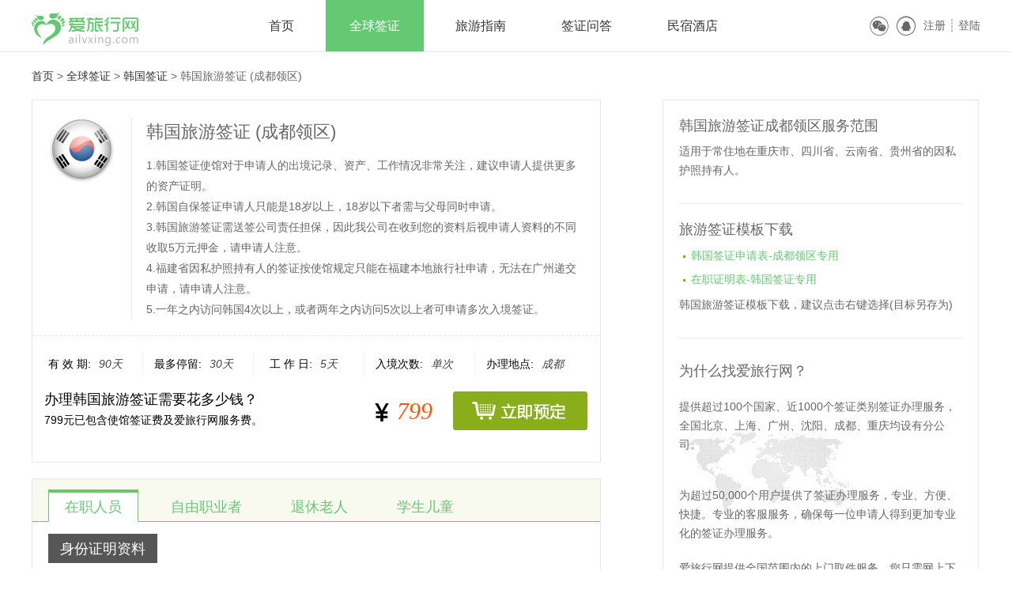

--- FILE ---
content_type: text/html; charset=utf-8
request_url: http://www.ailvxing.com/info-70-464-0.html
body_size: 10112
content:
<!DOCTYPE html PUBLIC "-//W3C//DTD XHTML 1.0 Transitional//EN" "http://www.w3.org/TR/xhtml1/DTD/xhtml1-transitional.dtd">
<html xmlns="http://www.w3.org/1999/xhtml">
<head>
<meta http-equiv="Content-Type" content="text/html; charset=UTF-8" />
<meta http-equiv="Content-Language" content="zh-CN" />
<meta http-equiv="X-UA-Compatible" content="IE=EmulateIE8" />
<meta name="keywords" content="韩国签证,韩国旅游签证" />
<meta name="description" content="韩国旅游签证 (成都领区)" />
<meta name="robots" content="index, follow" />
<title>韩国旅游签证 (成都领区) - 爱旅行网</title>
<link rel="stylesheet" type="text/css" href="http://www.ailvxing.com/skin/ailvxing16/cube.min.css?v=201701" />
<link rel="stylesheet" type="text/css" href="http://www.ailvxing.com/skin/ailvxing16/top_bottom.min.css?v=201701" />
<link rel="stylesheet" type="text/css" href="http://www.ailvxing.com/skin/ailvxing16/visa_content.min.css?v=201701" />
<link rel="stylesheet" type="text/css" href="http://www.ailvxing.com/skin/ailvxing16/js/fancybox/jquery.fancybox.css?v=2.1.5" media="screen" />
</head>
<body>
<a id="toTop" href="#top"></a>
<div class="header-box">
  <div class="header fix">
    <ul  class="logo">
        <li><a href="http://www.ailvxing.com/" target="_parent" title="爱旅行网"><img alt="爱旅行网" src="http://www.ailvxing.com/skin/ailvxing16/imgs/logo.png" border="0" /></a></li>
    </ul>
    <ul class="nav fix">
        <li class=""><a target="_self" href="http://www.ailvxing.com/">首页</a></li>
            <li class="current"><a href="http://www.ailvxing.com/qianzheng/" target="_self">全球签证</a></li>
            <li class=""><a href="http://www.ailvxing.com/travel-info/" target="_self">旅游指南</a></li>
            <li class=""><a href="http://www.ailvxing.com/ask/" target="_self">签证问答</a></li>
           <li class=""><a target="_blank" rel="nofollow" href="http://www.ailvxing.com/goto.php?url=http://www.ailvxing.com/e/public/ClickAd?adid=9">民宿酒店</a></li>
    </ul>
    <div class="login-box" id="login-box">
     <script src="http://www.ailvxing.com/e/member/login/loginjs.php"></script>
    </div>
  </div>
</div>
<div class="crumb-box">
  <div class="crumb">
    <ul>
      <li><a target="_self"  href="http://www.ailvxing.com/">首页</a>&nbsp;>&nbsp;<a href ="http://www.ailvxing.com/qianzheng">全球签证</a>&nbsp;>&nbsp;<a href ="http://www.ailvxing.com/list-70-0.html">韩国签证</a>&nbsp;>&nbsp;<span>韩国旅游签证 (成都领区)</span></li>
    </ul>
  </div>
</div>
<div class="visa_main">
    <div class="visa_info fix">
    <div class="visa_info_left">
      <div class="visa_top">
        <ul class="one">
          <li><img alt="韩国旅游签证" title="韩国旅游签证" width="85px" height="85px" src="/d/file/guoqi/South-Korea.png" /></li>
        </ul>
        <dl class="two">
          <dt id="visa_title">
            <h1 title="韩国旅游签证"><span>韩国旅游签证 (成都领区)</span></h1>
          </dt>
          <dd>1.韩国签证使馆对于申请人的出境记录、资产、工作情况非常关注，建议申请人提供更多的资产证明。<br />
2.韩国自保签证申请人只能是18岁以上，18岁以下者需与父母同时申请。<br />
3.韩国旅游签证需送签公司责任担保，因此我公司在收到您的资料后视申请人资料的不同收取5万元押金，请申请人注意。<br />
4.福建省因私护照持有人的签证按使馆规定只能在福建本地旅行社申请，无法在广州递交申请，请申请人注意。<br />
5.一年之内访问韩国4次以上，或者两年之内访问5次以上者可申请多次入境签证。</dd>
        </dl>
        <div style="font: 0px/0px sans-serif;clear: both;display: block"> </div>
      </div>
      <div class="left_top">
        <div class="left_top_set fix">
          <ul>
            <li id="odd"><span>有&nbsp;效&nbsp;期:</span></li>
            <li><em>90天</em></li>
          </ul>
          <ul>
            <li id="odd"><span>最多停留:</span></li>
            <li><em>30天</em></li>
          </ul>
          <ul>
            <li id="odd"><span>工&nbsp;作&nbsp;日:</span></li>
            <li><em>5天</em></li>
          </ul>
          <ul>
            <li id="odd"><span>入境次数:</span></li>
            <li><em>单次</em></li>
          </ul>
          <ul id="even">
            <li id="odd"><span>办理地点:</span></li>
            <li><em>成都</em></li>
          </ul>
                                      </div>
                <div class="left_top_info">
          <ul id="one">
            <li>
              <h3>办理韩国旅游签证需要花多少钱？</h3>
            </li>
            <li>
              799元已包含使馆签证费及爱旅行网服务费。            </li>
          </ul>
          <ul id="two">
            <li class="fix"><em>
              799              </em><span>￥</span></li>
          </ul>
          <ul id="three">
            <li><a href="http://www.ailvxing.com/e/ShopSys/doaction.php?enews=AddBuycar&classid=70&id=464" target="_blank" title="立即预定">　</a></li>
          </ul>
          <div style="font: 0px/0px sans-serif;clear: both;display: block"> </div>
        </div>
      </div>
      <div class="left_content">
        <div id="content_tab" class="content_tab">
          <ul class="fix">            
            <li class="selected"><a href="#tab1">在职人员</a></li><li><a href="#tab2">自由职业者</a></li><li><a href="#tab3">退休老人</a></li><li><a href="#tab4">学生儿童</a></li>          </ul>
        </div>
        <div class="content_info">
          <div id="tab1">
                        <dl><dt class="sub_title"><span class="dib">身份证明资料</span></dt><dd><div class="info fix" id="sub1"><img src="/skin/ailvxing/imgs/visa/huzhao.jpg"><dl><dt><span class="info_title">护照原件</span><span class="info_note"></span></dt><dd>有效期超过6个月的因私护照，如有旧护照请提供，如旧护照丢失需公安机关开具丢失证明。<br />
PS：护照号码为G开头的旧版护照，签名页（尾页）要由申请人亲笔签名。</dd></dl></div><div class="info fix" id="sub20"><img src="/skin/ailvxing/imgs/visa/zhaopian.jpg"><dl><dt><span class="info_title">2寸证件照片2张原件</span><span class="info_note"></span></dt><dd>近半年内拍摄的白色背景2寸彩色证件照片2张，规格：33*48mm或35*45mm.</dd></dl></div><div class="info fix" id="sub3"><img src="/skin/ailvxing/imgs/visa/shenfenzheng.jpg"><dl><dt><span class="info_title">身份证复印件</span><span class="info_note"></span></dt><dd>申请人有效身份证正反面复印件一份，尽可能的复印清晰些。</dd></dl></div><div class="info fix" id="sub5"><img src="/skin/ailvxing/imgs/visa/hukouben.jpg"><dl><dt><span class="info_title">户口本复印件</span><span class="info_note"></span><span>&nbsp;&nbsp;<a href="javascript:showSample(464,5);">[查看样本]</a></span></dt><dd>申请人所在户口本所有信息页的复印件一套，需包含户口本首页、户主页、本人页及配偶页（包括迁出、注销页）。<br />
</dd></dl></div><div class="info fix" id="sub453"><img src="/skin/ailvxing/imgs/visa/huzhao.jpg"><dl><dt><span class="info_title">签证申请表原件</span><span class="info_note"> (必选)&nbsp;<a class="iconfont" href="" title="签证申请表是必须提供">&#xe61f;</a></span></dt><dd>请在爱旅行网下载签证申请表，此表格为使馆签证申请的正式表格，直接递交给使馆，请申请人认真填写。</dd><dd class="downfile"><span>下载：</span>&nbsp;&nbsp;<a target="_blank" href="/d/file/example/韩国签证申请表-北京领区专用-20150901.doc" title="韩国签证申请表-成都领区专用">韩国签证申请表-成都领区专用</a></dd></dl></div></dd></dl>            <dl><dt class="sub_title"><span class="dib">资产证明资料</span><p>1. 如非四川领区户籍的申请人必须提供社保证明。<br />
2. 房产与车辆行驶证需要包括封面整本全部复印。</p></dt><dd><div class="info fix" id="sub28"><img src="/skin/ailvxing/imgs/visa/huzhao.jpg"><dl><dt><span class="info_title">近6个月活期明细对账单原件</span><span class="info_note"></span></dt><dd>申请人本人名下银行活期存折或银行卡最近6个月的对账单，最好使用工资卡对账单，用以证明收入情况，余额建议超过3万以上用以证明可以支付本次出行的费用，也可使用多张卡对账单证明收入和余额的情况。</dd></dl></div><div class="info fix" id="sub312"><img src="/skin/ailvxing/imgs/visa/huzhao.jpg"><dl><dt><span class="info_title">个人社保缴费证明原件</span><span class="info_note"> (必选)&nbsp;<a class="iconfont" href="" title="个人社保缴费证明是必须提供">&#xe61f;</a></span></dt><dd>申请人本人可携带本人身份证，去参保地社保局，社保局会为你提供缴费证明，用以证明申请人在其就职单位任职。</dd></dl></div><div class="info fix" id="sub330"><img src="/skin/ailvxing/imgs/visa/huzhao.jpg"><dl><dt><span class="info_title">房产证复印件</span><span class="info_note"> (可选)&nbsp;<a class="iconfont" href="" title="房产证是多项之一 可选择提供">&#xe61f;</a></span></dt><dd>申请人本人名下的房产证复印件，用以证明申请人的固定资产。</dd></dl></div><div class="info fix" id="sub37"><img src="/skin/ailvxing/imgs/visa/xingshizheng.jpg"><dl><dt><span class="info_title">车辆行驶证复印件</span><span class="info_note"> (可选)&nbsp;<a class="iconfont" href="" title="车辆行驶证是多项之一 可选择提供">&#xe61f;</a></span></dt><dd>申请人名下或配偶名下的行驶证复印件，用以证明申请人固定资产。</dd></dl></div></dd></dl>            <dl><dt class="sub_title"><span class="dib">工作证明资料</span></dt><dd><div class="info fix" id="sub199"><img src="/skin/ailvxing/imgs/visa/wenjian.jpg"><dl><dt><span class="info_title">在职证明原件</span><span class="info_note"></span></dt><dd>请在爱旅行网下载在职证明模板按照个人情况修改，需用公司正规的抬头纸打印，信中需要写明申请人的姓名、护照号码、任职时间、职位、每月收入总额、赴韩日期、公司地址、联系电话、传真号码。单位负责人证明信上签名并加盖公司公章。</dd><dd class="downfile"><span>下载：</span>&nbsp;&nbsp;<a target="_blank" href="/d/file/example/在职证明表-韩国签证专用.doc" title="在职证明表-韩国签证专用">在职证明表-韩国签证专用</a></dd></dl></div><div class="info fix" id="sub61"><img src="/skin/ailvxing/imgs/visa/shenfenzheng.jpg"><dl><dt><span class="info_title">营业执照或机构代码证复印件</span><span class="info_note"></span><span>&nbsp;&nbsp;<a href="javascript:showSample(464,61);">[查看样本]</a></span></dt><dd>申请人提供所在企业《营业执照副本》或非企业《机构代码证副本》用A4纸规格清晰复印件一份，需要清晰的年检章且需加盖公司红色公章。如申请人就职于央企、银行、500强、特殊机构等单位不能提供的，建议您在《在职证明》中标注因公司规定无法为个人提供营业执照/机构代码证复印件的字样，取得使馆的理解。</dd></dl></div></dd></dl>                                  </div>
          <div id="tab2" style="display: none;">
                        <dl><dt class="sub_title"><span class="dib">身份证明资料</span></dt><dd><div class="info fix" id="sub1"><img src="/skin/ailvxing/imgs/visa/huzhao.jpg"><dl><dt><span class="info_title">护照原件</span><span class="info_note"></span></dt><dd>有效期超过6个月的因私护照，如有旧护照请提供，如旧护照丢失需公安机关开具丢失证明。<br />
PS：护照号码为G开头的旧版护照，签名页（尾页）要由申请人亲笔签名。</dd></dl></div><div class="info fix" id="sub20"><img src="/skin/ailvxing/imgs/visa/zhaopian.jpg"><dl><dt><span class="info_title">2寸证件照片2张原件</span><span class="info_note"></span></dt><dd>近半年内拍摄的白色背景2寸彩色证件照片2张，规格：33*48mm或35*45mm.</dd></dl></div><div class="info fix" id="sub3"><img src="/skin/ailvxing/imgs/visa/shenfenzheng.jpg"><dl><dt><span class="info_title">身份证复印件</span><span class="info_note"></span></dt><dd>申请人有效身份证正反面复印件一份，尽可能的复印清晰些。</dd></dl></div><div class="info fix" id="sub5"><img src="/skin/ailvxing/imgs/visa/hukouben.jpg"><dl><dt><span class="info_title">户口本复印件</span><span class="info_note"></span><span>&nbsp;&nbsp;<a href="javascript:showSample(464,5);">[查看样本]</a></span></dt><dd>申请人所在户口本所有信息页的复印件一套，需包含户口本首页、户主页、本人页及配偶页（包括迁出、注销页）。<br />
</dd></dl></div><div class="info fix" id="sub272"><img src="/skin/ailvxing/imgs/visa/jiehunzheng.jpg"><dl><dt><span class="info_title">结婚证复印件</span><span class="info_note"></span></dt><dd>已婚人士，如在需要提供配偶资产证明做为支持材料时，则必须同时提供结婚证复印件。</dd></dl></div><div class="info fix" id="sub453"><img src="/skin/ailvxing/imgs/visa/huzhao.jpg"><dl><dt><span class="info_title">签证申请表原件</span><span class="info_note"> (必选)&nbsp;<a class="iconfont" href="" title="签证申请表是必须提供">&#xe61f;</a></span></dt><dd>请在爱旅行网下载签证申请表，此表格为使馆签证申请的正式表格，直接递交给使馆，请申请人认真填写。</dd><dd class="downfile"><span>下载：</span>&nbsp;&nbsp;<a target="_blank" href="/d/file/example/韩国签证申请表-北京领区专用-20150901.doc" title="韩国签证申请表-成都领区专用">韩国签证申请表-成都领区专用</a></dd></dl></div></dd></dl>            <dl><dt class="sub_title"><span class="dib">资产证明资料</span><p>1. 如非四川领区户籍的申请人必须提供社保证明。<br />
2. 房产与车辆行驶证需要包括封面整本全部复印。</p></dt><dd><div class="info fix" id="sub28"><img src="/skin/ailvxing/imgs/visa/huzhao.jpg"><dl><dt><span class="info_title">近6个月活期明细对账单原件</span><span class="info_note"></span></dt><dd>申请人本人名下银行活期存折或银行卡最近6个月的对账单，最好使用工资卡对账单，用以证明收入情况，余额建议超过3万以上用以证明可以支付本次出行的费用，也可使用多张卡对账单证明收入和余额的情况。</dd></dl></div><div class="info fix" id="sub330"><img src="/skin/ailvxing/imgs/visa/huzhao.jpg"><dl><dt><span class="info_title">房产证复印件</span><span class="info_note"> (可选)&nbsp;<a class="iconfont" href="" title="房产证是多项之一 可选择提供">&#xe61f;</a></span></dt><dd>申请人本人名下的房产证复印件，用以证明申请人的固定资产。</dd></dl></div><div class="info fix" id="sub37"><img src="/skin/ailvxing/imgs/visa/xingshizheng.jpg"><dl><dt><span class="info_title">车辆行驶证复印件</span><span class="info_note"> (可选)&nbsp;<a class="iconfont" href="" title="车辆行驶证是多项之一 可选择提供">&#xe61f;</a></span></dt><dd>申请人名下或配偶名下的行驶证复印件，用以证明申请人固定资产。</dd></dl></div></dd></dl>                                              </div>
          <div id="tab3" style="display: none;">
                        <dl><dt class="sub_title"><span class="dib">身份证明资料</span></dt><dd><div class="info fix" id="sub1"><img src="/skin/ailvxing/imgs/visa/huzhao.jpg"><dl><dt><span class="info_title">护照原件</span><span class="info_note"></span></dt><dd>有效期超过6个月的因私护照，如有旧护照请提供，如旧护照丢失需公安机关开具丢失证明。<br />
PS：护照号码为G开头的旧版护照，签名页（尾页）要由申请人亲笔签名。</dd></dl></div><div class="info fix" id="sub20"><img src="/skin/ailvxing/imgs/visa/zhaopian.jpg"><dl><dt><span class="info_title">2寸证件照片2张原件</span><span class="info_note"></span></dt><dd>近半年内拍摄的白色背景2寸彩色证件照片2张，规格：33*48mm或35*45mm.</dd></dl></div><div class="info fix" id="sub3"><img src="/skin/ailvxing/imgs/visa/shenfenzheng.jpg"><dl><dt><span class="info_title">身份证复印件</span><span class="info_note"></span></dt><dd>申请人有效身份证正反面复印件一份，尽可能的复印清晰些。</dd></dl></div><div class="info fix" id="sub5"><img src="/skin/ailvxing/imgs/visa/hukouben.jpg"><dl><dt><span class="info_title">户口本复印件</span><span class="info_note"></span><span>&nbsp;&nbsp;<a href="javascript:showSample(464,5);">[查看样本]</a></span></dt><dd>申请人所在户口本所有信息页的复印件一套，需包含户口本首页、户主页、本人页及配偶页（包括迁出、注销页）。<br />
</dd></dl></div><div class="info fix" id="sub453"><img src="/skin/ailvxing/imgs/visa/huzhao.jpg"><dl><dt><span class="info_title">签证申请表原件</span><span class="info_note"> (必选)&nbsp;<a class="iconfont" href="" title="签证申请表是必须提供">&#xe61f;</a></span></dt><dd>请在爱旅行网下载签证申请表，此表格为使馆签证申请的正式表格，直接递交给使馆，请申请人认真填写。</dd><dd class="downfile"><span>下载：</span>&nbsp;&nbsp;<a target="_blank" href="/d/file/example/韩国签证申请表-北京领区专用-20150901.doc" title="韩国签证申请表-成都领区专用">韩国签证申请表-成都领区专用</a></dd></dl></div></dd></dl>            <dl><dt class="sub_title"><span class="dib">资产证明资料</span><p>1. 如非四川领区户籍的申请人必须提供社保证明。<br />
2. 房产与车辆行驶证需要包括封面整本全部复印。</p></dt><dd><div class="info fix" id="sub28"><img src="/skin/ailvxing/imgs/visa/huzhao.jpg"><dl><dt><span class="info_title">近6个月活期明细对账单原件</span><span class="info_note"></span></dt><dd>申请人本人名下银行活期存折或银行卡最近6个月的对账单，最好使用工资卡对账单，用以证明收入情况，余额建议超过3万以上用以证明可以支付本次出行的费用，也可使用多张卡对账单证明收入和余额的情况。</dd></dl></div><div class="info fix" id="sub330"><img src="/skin/ailvxing/imgs/visa/huzhao.jpg"><dl><dt><span class="info_title">房产证复印件</span><span class="info_note"> (可选)&nbsp;<a class="iconfont" href="" title="房产证是多项之一 可选择提供">&#xe61f;</a></span></dt><dd>申请人本人名下的房产证复印件，用以证明申请人的固定资产。</dd></dl></div><div class="info fix" id="sub37"><img src="/skin/ailvxing/imgs/visa/xingshizheng.jpg"><dl><dt><span class="info_title">车辆行驶证复印件</span><span class="info_note"> (可选)&nbsp;<a class="iconfont" href="" title="车辆行驶证是多项之一 可选择提供">&#xe61f;</a></span></dt><dd>申请人名下或配偶名下的行驶证复印件，用以证明申请人固定资产。</dd></dl></div></dd></dl>            <dl><dt class="sub_title"><span class="dib">工作证明资料</span></dt><dd><div class="info fix" id="sub63"><img src="/skin/ailvxing/imgs/visa/shenfenzheng.jpg"><dl><dt><span class="info_title">退休证复印件</span><span class="info_note"></span></dt><dd>退休者需提供退休证复印件，若是内退请用单位信签纸开具内退证明，需负责人签证并盖单位公章。</dd></dl></div></dd></dl>                                  </div>
          <div id="tab4" style="display: none;">
                        <dl><dt class="sub_title"><span class="dib">身份证明资料</span></dt><dd><div class="info fix" id="sub1"><img src="/skin/ailvxing/imgs/visa/huzhao.jpg"><dl><dt><span class="info_title">护照原件</span><span class="info_note"></span></dt><dd>有效期超过6个月的因私护照，如有旧护照请提供，如旧护照丢失需公安机关开具丢失证明。<br />
PS：护照号码为G开头的旧版护照，签名页（尾页）要由申请人亲笔签名。</dd></dl></div><div class="info fix" id="sub20"><img src="/skin/ailvxing/imgs/visa/zhaopian.jpg"><dl><dt><span class="info_title">2寸证件照片2张原件</span><span class="info_note"></span></dt><dd>近半年内拍摄的白色背景2寸彩色证件照片2张，规格：33*48mm或35*45mm.</dd></dl></div><div class="info fix" id="sub3"><img src="/skin/ailvxing/imgs/visa/shenfenzheng.jpg"><dl><dt><span class="info_title">身份证复印件</span><span class="info_note"></span></dt><dd>申请人有效身份证正反面复印件一份，尽可能的复印清晰些。</dd></dl></div><div class="info fix" id="sub5"><img src="/skin/ailvxing/imgs/visa/hukouben.jpg"><dl><dt><span class="info_title">户口本复印件</span><span class="info_note"></span><span>&nbsp;&nbsp;<a href="javascript:showSample(464,5);">[查看样本]</a></span></dt><dd>申请人所在户口本所有信息页的复印件一套，需包含户口本首页、户主页、本人页及配偶页（包括迁出、注销页）。<br />
</dd></dl></div><div class="info fix" id="sub79"><img src="/skin/ailvxing/imgs/visa/huzhao.jpg"><dl><dt><span class="info_title">出生医学证明复印件</span><span class="info_note"></span></dt><dd>申请人未满12岁需提供出生医学证明复印件。</dd></dl></div><div class="info fix" id="sub453"><img src="/skin/ailvxing/imgs/visa/huzhao.jpg"><dl><dt><span class="info_title">签证申请表原件</span><span class="info_note"> (必选)&nbsp;<a class="iconfont" href="" title="签证申请表是必须提供">&#xe61f;</a></span></dt><dd>请在爱旅行网下载签证申请表，此表格为使馆签证申请的正式表格，直接递交给使馆，请申请人认真填写。</dd><dd class="downfile"><span>下载：</span>&nbsp;&nbsp;<a target="_blank" href="/d/file/example/韩国签证申请表-北京领区专用-20150901.doc" title="韩国签证申请表-成都领区专用">韩国签证申请表-成都领区专用</a></dd></dl></div></dd></dl>            <dl><dt class="sub_title"><span class="dib">资产证明资料</span><p>1. 如非四川领区户籍的申请人必须提供社保证明。<br />
2. 房产与车辆行驶证需要包括封面整本全部复印。</p></dt><dd><div class="info fix" id="sub335"><img src="/skin/ailvxing/imgs/visa/huzhao.jpg"><dl><dt><span class="info_title">学生或儿童资产证明原件</span><span class="info_note"> (必选)&nbsp;<a class="iconfont" href="" title="学生或儿童资产证明是必须提供">&#xe61f;</a></span></dt><dd>学生与儿童没有固定的收入来源，资产证明材料需提供父母单方或者双方的活期流水账单，在职证明与营业执照副本复印件加盖公章。</dd></dl></div></dd></dl>            <dl><dt class="sub_title"><span class="dib">工作证明资料</span></dt><dd><div class="info fix" id="sub65"><img src="/skin/ailvxing/imgs/visa/shenfenzheng.jpg"><dl><dt><span class="info_title">学生在校证明原件</span><span class="info_note"></span></dt><dd>在爱旅行网下载在校证明模板修改，需注明班级、专业、假期，用学校抬头纸打印，请学校负责人亲笔签名并盖学校公章或教务章，此证明中文即可。</dd><dd class="downfile"><span>下载：</span>&nbsp;&nbsp;<a target="_blank" href="/d/file/example/在校证明表-各国通用.doc" title="在校证明表-各国通用">在校证明表-各国通用</a></dd></dl></div><div class="info fix" id="sub64"><img src="/skin/ailvxing/imgs/visa/shenfenzheng.jpg"><dl><dt><span class="info_title">学生证复印件</span><span class="info_note"></span></dt><dd>学生证复印件一份。</dd></dl></div></dd></dl>                        <dl><dt class="sub_title"><span class="dib">其他补充资料</span></dt><dd><div class="info fix" id="sub287"><img src="/skin/ailvxing/imgs/visa/shenfenzheng.jpg"><dl><dt><span class="info_title">亲属关系公证书原件</span><span class="info_note"></span></dt><dd>申请人未满18周岁或者在校大学生，如跟父母不在一个户口本上，也无法提供出生证明者，需提供亲属关系公证书原件。</dd></dl></div></dd></dl>          </div>
        </div>
        <div class="left_service">
        <ul>
          <li><span>费用相关提示</span></li>
        </ul>
        <div class="service_box">
          <dl>
            <dt><span>费用包含</span></dt>
            <dd>1.使馆签证费及我公司服务费。<br />
2.申请资料辅助填表服务。<br />
3.申请资料整理服务。<br />
4.代送签证服务。<br />
5.代取签服务。</dd>
          </dl>
          <dl>
            <dt><span>费用不含</span></dt>
            <dd>1.快递费及未提及费用。</dd>
          </dl>
          <div style="font: 0px/0px sans-serif;clear: both;display: block"> </div>
        </div>
      </div> 
      <div class="left_tips">
        <ul>
          <li><span>相关特别提示</span></li>
        </ul>
        <dl>
          <dt><strong>免责声明</strong></dt>
          <dd>
            <p>1.您的签证申请是否成功，完全由该国的签证官根据您递交的申请材料独立判断，本公司不得以任何方式的干预或交涉；本公司重申，在任何情况下，本公司都不承担由签证申请结果而导致被追溯任何赔偿的责任和义务。
            <p>2. "工作日"为使馆签发签证时，正常情况下的处理时间；若遇特殊原因如政治干涉、假期、使馆内部人员调整、签证打印机故障等，则可能会产生延迟出签的情况；本网相关的处理时间信息仅供参考，非法定承诺，且上述天数计算未包含可能给申请人邮递签证的路途时间，敬请留意；对申请人根据签证预计日期提示，而进行的后续旅程安排所造成的可能经济损失，本公司不承担任何责任。</p>
            <p>3.有关签证资料上公布的签证有效期和停留天数，仅做参考而非任何法定承诺，一切均以签证官签发的签证内容，为唯一依据。</p>
            <p>4.使馆保留要求申请人补资料或要求申请人前往使馆面试的权利。</p>
            <p>5.请您待拿到签证及护照后再出机票或与酒店确认付款，避免不必要的损失，爱旅行网不承担签证外其它费用。</p>
          </dd>
        </dl>
      </div>     
      </div>
      <div class="left_content_down">
          <div class="left_ask">
              <div id="show_ask" class="show_ask"><ul><li class="show_ask_rper"><span>潮生活&nbsp;-&nbsp;2018年 05月29日 08:55</span></li><li class="show_ask_title"><a ellipsis" title="韩国留学生，想自己申请澳大利亚签证可以在国内自己申请吗？ 都需要什么手续？" target="_blank" href="http://www.ailvxing.com/info-106-594731-0.html">问：韩国留学生，想自己申请澳大利亚签证可以在国内自己申请吗？ 都需要什么手续？</a></li><li class="show_ask_rp"><p class="ellipsis">答：如申请人不是与家人一起出行办理签证，建议申请人在常住地递交办理。 签证办理按照所在地要求的流程来递交。</p></li></ul><ul><li class="show_ask_rper"><span>瑞瑞0701&nbsp;-&nbsp;2018年 05月28日 14:14</span></li><li class="show_ask_title"><a ellipsis" title="护照丢失，原护照上的5年多次韩国签证可以补发吗？还是必须重新申请？" target="_blank" href="http://www.ailvxing.com/info-106-594730-0.html">问：护照丢失，原护照上的5年多次韩国签证可以补发吗？还是必须重新申请？</a></li><li class="show_ask_rp"><p class="ellipsis">答：暂时还没有回复！</p></li></ul><ul><li class="show_ask_rper"><span>lsm233188&nbsp;-&nbsp;2018年 01月03日 00:20</span></li><li class="show_ask_title"><a ellipsis" title="您好！想申请去美国旅游顺便探望在美国的表弟，安排二天时间去他家，我这样是要办理旅游签证还是探亲签证？" target="_blank" href="http://www.ailvxing.com/info-106-228061-0.html">问：您好！想申请去美国旅游顺便探望在美国的表弟，安排二天时间去他家，我这样是要办理旅游签证还是探亲签证？</a></li><li class="show_ask_rp"><p class="ellipsis">答：根据申请人的情况，其主要出行目的就是旅游，可以不用表弟发邀请，但是请注意，在填写申请表时：是否有亲属在美国，需要如实填写。另外将表弟的身份证明文件复印件带上，以便面试的时候给签证官查看。
面试时将自己制作的行程单，以...</p></li></ul><ul><li class="show_ask_rper"><span>阿然哥&nbsp;-&nbsp;2017年 09月06日 19:46</span></li><li class="show_ask_title"><a ellipsis" title="我是连云港的在校学生，请问敏感地区办韩国的旅游签证要哪些条件？" target="_blank" href="http://www.ailvxing.com/info-106-13048-0.html">问：我是连云港的在校学生，请问敏感地区办韩国的旅游签证要哪些条件？</a></li><li class="show_ask_rp"><p class="ellipsis">答：由于连云港地区被列为敏感地区， 相对来讲签证官审核资料会严格一些。建议申请人准备好资料后，自己本人前往领馆递交申请。
根据申请人的描述，目前是在校学生，由于学生没有收入来源，资产方面的资料最好是提供父母，尽可能多的...</p></li></ul><ul><li class="show_ask_rper"><span>kkyvonne1021&nbsp;-&nbsp;2017年 08月03日 13:50</span></li><li class="show_ask_title"><a ellipsis" title="韩国三年多次往返签证未过期前可以申请新的五年多次吗？" target="_blank" href="http://www.ailvxing.com/info-106-12986-0.html">问：韩国三年多次往返签证未过期前可以申请新的五年多次吗？</a></li><li class="show_ask_rp"><p class="ellipsis">答：申请人可以在签证过期前的1个月递交签证申请，也就是10月份可申请签证。在提前提交申请，使领馆将会不接收申请材料。
10月份申请签证，12月份前往韩国，从时间上来算也是来得及的。...</p></li></ul><ul><li class="show_ask_rper"><span>hey0920&nbsp;-&nbsp;2017年 08月01日 18:41</span></li><li class="show_ask_title"><a ellipsis" title="我的护照不小心被我泡水了，上面还有有效的韩国签证，请问该怎么处理？" target="_blank" href="http://www.ailvxing.com/info-106-12984-0.html">问：我的护照不小心被我泡水了，上面还有有效的韩国签证，请问该怎么处理？</a></li><li class="show_ask_rp"><p class="ellipsis">答：申请人护照泡坏也属于是护照损毁，根据韩使领馆相关规定，护照毁损而重新办理护照者，可以申请将原护照上的签证移至新护照。
在申请移签时需下载护照丢失/毁损事由书（参照领事馆官网上的签证表格样式）填写并提交，同时也有可能...</p></li></ul></div>              
              <div class="addask_more"><a href="http://www.ailvxing.com/ask/">查看更多<span id="visa_keyword">韩国签证</span>问题…</a></div>
              <span class="addask_btn"><a href="javascript:visa_addAsk();"> </a></span>
              <div id="addask_form" class="addask_form" style="display: none;">
              
              <form>
                <input type="hidden" name="gotoyanzhen" value="1"/>
                <div class="ask_post_title">
                    <h2>写下你的问题(不能为空)</h2>
                    <textarea id="ask_title" name="title"></textarea>
                </div>
                <div class="ask_post_buchong">
                    <h2>问题补充(可选)</h2>
                    <textarea id="ask_buchong" name="buchong"></textarea>
                </div>
                <div class="ask_post_tags">
                    <h2>至少要添加一个标签</h2>
                    <input id="ask_tags" value="" name="infotags"/>
                </div>
              </form>
          </div>
          </div>      
      </div>
    </div>
    <div class="visa_info_right">
      <div class="right_box">
      <div class="right_range">
        <dl>
          <dt><span>韩国旅游签证成都领区服务范围</span></dt>
          <dd>
            <p>适用于常住地在重庆市、四川省、云南省、贵州省的因私护照持有人。</p>
          </dd>
        </dl>
      </div>
      <div class="right_downfile" style="display: none;">
          <span class="downfile_title">旅游签证模板下载</span>
          <ul id="downfile_list" class="downfile_list"></ul>
          <p>韩国旅游签证模板下载，建议点击右键选择(目标另存为)</p>
      </div>
      <div class="right_info">
        <ul class="info_one">
          <li><span>为什么找爱旅行网？</span></li>
        </ul>
        <ul class="info_two">
          <li>
            <p>提供超过100个国家、近1000个签证类别签证办理服务，全国北京、上海、广州、沈阳、成都、重庆均设有分公司。</p>
          </li>
        </ul>
        <ul class="info_three">
          <li>
            <p>为超过50,000个用户提供了签证办理服务，专业、方便、快捷。专业的客服服务，确保每一位申请人得到更加专业化的签证办理服务。</p>
          </li>
        </ul>
        <ul class="info_four">
          <li>
            <p>爱旅行网提供全国范围内的上门取件服务，您只需网上下单或拨打客服电话即有客服人员安排上门取件服务。</p>
          </li>
        </ul>
      </div>
      <div class="visa_seo"><p>爱旅行网为您提供
              ，韩国签证旅游签证                ，韩国签证商务签证                的签证办理服务！</p>
        </div>
      <div class="right_service">
        <span class="service_title">爱旅行客服电话</span>
        <ul>
          <li><em>工作日早9:00-晚18:00</em></li>
          <li><span>400 000 8680</span></li>
        </ul>
        <ul>
          <li><em>未开通400地区可拨打</em></li>
          <li><span>010-8571 0587</span><br><br></li>
        </ul>
        <ul class="weixin">
          <li><span>爱旅行微信客服</span></li>
          <li><a href="javascript:void(0);" title="爱旅行微信服务号"><img border="0" width="150" height="150" alt="爱旅行微信服务号" src="http://www.ailvxing.com/skin/ailvxing/imgs/ailvxing_weixin.png" /></a></li>
        </ul>
        <!--<ul class="qq_group">
          <li>　</li>
          <li><a target="_blank" onfocus="this.blur()" href="http://shang.qq.com/wpa/qunwpa?idkey=62df33ac70aff80924c051d887e288aa7c149d3908e8ff26faeb9f4bfbeb68b2" title="点击加入爱旅行网QQ客服群">爱旅行网QQ客服群</a></li>
        </ul>-->
      </div>
      <div class="right_ad"></div>
      </div>
    </div>
    <div style="font: 0px/0px sans-serif;clear: both;display: block"> </div>    
  </div>
</div>
<div class="footer-top">
  <div class="top-box">
    <div class="top-text fix">
      <div class="one">
        <dl>
          <dt><p><span class="iconfont">&#xa006;</span>极专业的签证帮助平台</p></dt>
          <dd><p>一个能让您获取最新的签证动态，能分享您签证路上点滴经验，能提供最专业的签证帮助，这就是我们。</p></dd>
        </dl>
      </div>
      <div class="two">
        <dl>
          <dt><p><span class="iconfont">&#xa007;</span>旅行服务</p></dt>
          <dd><p><a href="http://www.ailvxing.com/qianzheng/" target="_blank">签证代办</a>&nbsp;&nbsp;&nbsp;&nbsp;<a href="#" target="_blank">旅游保险</a></p></dd>
          <dd><p><a href="http://www.ailvxing.com/travel-info/" target="_blank">旅游指南</a>&nbsp;&nbsp;&nbsp;&nbsp;<a href="http://www.ailvxing.com/#" target="_blank">经验分享</a></p></dd>
          <dd><p><a href="http://www.ailvxing.com/list-103-0.html" target="_blank">行业动态</a>&nbsp;&nbsp;&nbsp;&nbsp;<a href="http://www.ailvxing.com/#" target="_blank">游记攻略</a></p></dd>
          <dd><p><a href="http://www.ailvxing.com/ask/" target="_blank">签证问答</a>&nbsp;&nbsp;&nbsp;&nbsp;<a href="http://www.ailvxing.com/#" target="_blank">邮轮旅游</a></p></dd>
        </dl>
      </div>
      <div class="three">
        <dl>
          <dt><p><span class="iconfont">&#xa008;</span>联系方式</p></dt>
          <dd><p>客服电话：010-8951&nbsp;6336&nbsp;&nbsp;或&nbsp;&nbsp;13661179907</p></dd>
          <dd><p>工作时间：9:00-18:00&nbsp;(工作日)</p></dd>
          <dd><p>意见建议：service@ailvxing.com</p></dd>
          <dd><p>联系地址：<a href="http://www.ailvxing.com/intro/contact.html" target="_blank">点击查看地址详情</a></p></dd>
        </dl>
      </div>
      <div class="four">
        <dl>
          <dt>&nbsp;</dt>
          <dd><p><a title="爱旅行微信服务号" href="javascript:void(0);"><img width="100" height="100" border="0" src="http://www.ailvxing.com/skin/ailvxing16/imgs/ailvxing_weixin.png" alt="爱旅行官方微信账号" title="用微信扫描关注我们吧" /></a></p></dd>
          <dd><p>爱旅行官方微信</p></dd>
        </dl>
      </div>
    </div>
    <div class="top-links">&nbsp;<a target="_blank" rel="nofollow" href="http://www.ailvxing.com/intro/about.html">关于爱旅行</a>&nbsp;&nbsp;|&nbsp;&nbsp;<a target="_blank" rel="nofollow" href="http://www.ailvxing.com/intro/pay.html">付款与退款</a>&nbsp;&nbsp;|&nbsp;&nbsp;<a target="_blank" rel="nofollow" href="http://www.ailvxing.com/intro/contact.html">联系爱旅行</a>&nbsp;&nbsp;|&nbsp;&nbsp;<a target="_blank" rel="nofollow" href="http://www.ailvxing.com/intro/job.html">工作机会</a>&nbsp;&nbsp;|&nbsp;&nbsp;<a target="_blank" rel="nofollow" href="http://www.ailvxing.com/intro/privacy.html">隐私权政策</a>&nbsp;&nbsp;|&nbsp;&nbsp;<a target="_blank" rel="nofollow" href="http://www.ailvxing.com/intro/duty.html">服务声明</a></div>
  </div>
</div>
<div class="footer-bottom">
  <div class="bottom-box fix">
    <div class="copyright">
      <p> <span>Copyright &copy; 2008-2017 AiLvXing.com, Inc. All Rights Reserved</span> <br />
        <a href="http://beian.miit.gov.cn" target="_blank" rel="nofollow"> 京ICP备11009434号-1 </a> 客服电话：010-8951&nbsp;6336 未开通400地区&nbsp;13661179907</p>
    </div>
    <div class="authentication"><a href="http://union.rising.com.cn/InfoManage/attestation.aspx?p0=-ujc0DLaZoQyRO8TjrFDbGdNzFG09DKUDENxVluALuc=" class="a4" target="_blank" rel="nofollow">瑞星网络安全</a><a href="http://www.cyberpolice.cn/" class="a3" target="_blank" rel="nofollow">网络110</a><a href="http://webscan.360.cn/index/checkwebsite?url=ailvxing.com" class="a2" target="_blank" rel="nofollow">360安全中心</a><a href="http://www.hd315.gov.cn" class="a1" target="_blank" rel="nofollow">经营性网站备案中心</a></div>
  </div>
</div>
<script type="text/javascript" src="/skin/ailvxing16/js/kao.min.js?v201701"></script>
<script type="text/javascript" src="/skin/ailvxing16/js/kao.config.js?v201701"></script>
<script src="http://www.ailvxing.com/e/extend/stats/"></script>
<div class="links_wrap">
    <div class="links">
        <ul class="fix">
            <li>友情链接：</li>
            <li><a href="http://www.ailvxing.com/qianzheng/" target="_blank" title="签证办理">全球签证</a></li>
            <li><a href="http://www.ailvxing.com/ask/" target="_blank" title="签证问答">签证帮助</a></li>
        </ul>
    </div>
</div>

<script type="text/javascript">
kao('visa','bd', function () {
    var aid = $(document).getUrlParam("aid");
    if (aid) {
        document.cookie = "dicvalaiyuan=" + aid;
    }
});
</script>
</body>
</html>

--- FILE ---
content_type: text/html; charset=utf-8
request_url: http://www.ailvxing.com/e/member/login/loginjs.php
body_size: 266
content:
document.write("<div class=\"login-before fix\">  <ul>    <li><a href=\"#\" rel=\"nofollow\"><i class=\"iconfont\">&#xa014;</i></a></li>    <li><a href=\"#\" rel=\"nofollow\"><i class=\"iconfont\">&#xa013;</i></a></li>    <li><a href=\"javascript:ajaxLogin(\'register\');\" target=\"_self\" rel=\"nofollow\">注册</a></li>    <li class=\"cut\"><span class=\"iconfont\">&#xa012;</span></li>    <li><a href=\"javascript:ajaxLogin(\'login\');\" target=\"_self\" rel=\"nofollow\">登陆</a></li>  </ul></div>");


--- FILE ---
content_type: text/css
request_url: http://www.ailvxing.com/skin/ailvxing16/cube.min.css?v=201701
body_size: 4731
content:
body,dl,dd,ul,ol,h1,h2,h3,h4,h5,h6,pre,form,fieldset,legend,input,textarea,optgroup,p,blockquote,figure,hr,menu,dir,thead,tbody,tfoot,th,td{margin:0;padding:0}ul,ol{list-style:none outside none}a{color:#333;text-decoration:none;star:expression(this.onFocus=this.blur())}a:active{background-color:transparent}a:active,a:hover{color:#64c972;outline:0 none;text-decoration:underline}a:focus{outline:1px dotted}html{-ms-text-size-adjust:100%;-webkit-text-size-adjust:100%;text-size-adjust:100%;font-size:62.5%}body{font-size:14px;line-height:1.8}body,button,input,select,textarea{font-family:'helvetica neue',\5FAE\8F6F\96C5\9ED1,tahoma,'hiragino sans gb',stheiti,'wenquanyi micro hei',\5B8B\4F53,sans-serif;-ms-text-autospace:ideograph-alpha ideograph-numeric ideograph-parenthesis;text-autospace:ideograph-alpha ideograph-numeric ideograph-parenthesis}h1,h2,h3,h4,h5,h6{font-weight:normal}h1{font-size:36px}h2{font-size:30px}h3{font-size:22px}h4{font-size:18px}h5{font-size:14px}h6{font-size:12px}abbr,acronym{border-bottom:1px dotted;cursor:help}b,strong{font-weight:bold}dfn{font-style:italic}hr{-moz-box-sizing:content-box;box-sizing:content-box;height:0}mark{background-color:#d2e5ff;color:#000}code,kbd,pre,samp{font-family:monaco,menlo,consolas,'courier new',courier,monospace}pre{white-space:pre;white-space:pre-wrap;word-wrap:break-word;overflow:auto}q{quotes:none}q:before,q:after{content:'';content:none}small{font-size:85.7%}sub,sup{font-size:75%;line-height:0;position:relative;vertical-align:baseline}sup{top:-0.5em}sub{bottom:-0.25em}table{border-collapse:collapse;border-spacing:0}th{text-align:left}table th,table td{border:1px solid #ddd;padding:8px 10px}table th{font-weight:inherit;border-bottom-width:2px;border-bottom-color:#ccc}img{border:0 none;width:auto\9;height:auto;max-width:100%;vertical-align:top;-ms-interpolation-mode:bicubic}svg:not(:root){overflow:hidden}fieldset{border:1px solid silver;margin:0 2px;padding:.35em .625em .75em}legend{border:0 none;white-space:normal;*margin-left:-7px}button,input,select,textarea{font-family:inherit;font-size:100%;margin:0;vertical-align:baseline;*vertical-align:middle}input,button{*overflow:visible}button,select{text-transform:none}button,html input[type="button"],input[type="reset"],input[type="submit"]{-webkit-appearance:button;cursor:pointer}button[disabled],input[disabled]{cursor:default}input[type="checkbox"],input[type="radio"]{box-sizing:border-box;padding:0;*height:13px;*width:13px}input[type="search"]{-webkit-appearance:textfield;-moz-box-sizing:content-box;-webkit-box-sizing:content-box;box-sizing:content-box}input[type="search"]::-webkit-search-decoration{-webkit-appearance:none}button::-moz-focus-inner,input::-moz-focus-inner{border:0;padding:0}input[type="number"]::-webkit-inner-spin-button,input[type="number"]::-webkit-outer-spin-button{height:auto}textarea{overflow:auto;resize:vertical}select:disabled option:checked,option:disabled:checked{color:#d2d2d2}@media screen and (-webkit-min-device-pixel-ratio:0){input{line-height:normal !important}}input::-moz-placeholder,textarea::-moz-placeholder{color:darkGray;opacity:1}label{cursor:pointer}select[size],select[multiple],select[size][multiple]{border:1px solid #AAA;padding:0}article,aside,details,figcaption,figure,footer,header,hgroup,main,nav,section,summary{display:block}audio,canvas,video,progress{display:inline-block;vertical-align:baseline}audio:not([controls]){display:none;height:0}[hidden],template{display:none}[draggable]{cursor:move}dialog{border:1px solid;padding:0;margin:auto;position:absolute;left:0;right:0;top:0;bottom:0;width:-moz-fit-content;width:-webkit-fit-content;width:fit-content;height:-moz-fit-content;height:-webkit-fit-content;height:fit-content}dialog::backdrop{position:fixed;top:0;bottom:0;left:0;right:0;background-color:rgba(0,0,0,.3)}.dib{display:inline-block;*display:inline;*zoom:1}.dib-box{font-size:0;*word-spacing:-1px}@media(-webkit-min-device-pixel-ratio:0){.dib-box{letter-spacing:-5px}}.dib-box .dib{vertical-align:top;font-size:12px;letter-spacing:normal;word-spacing:normal;line-height:initial}.justify,.dib-box .justify{font-size:0;line-height:initial}.justify{text-align:justify;text-justify:inter-ideograph;*zoom:1;-moz-text-align-last:justify;-webkit-text-align-last:justify;text-align-last:justify}.justify:after{content:"";display:inline-block;width:100%}.justify .dib{-moz-text-align-last:auto;-webkit-text-align-last:auto;text-align-last:auto;text-justify:auto;text-align:left;font-size:12px;letter-spacing:normal;word-spacing:normal}.arrow{font-size:0;width:0;height:0;line-height:0;overflow:hidden;display:inline-block;*display:inline;*zoom:1;vertical-align:-2px;border:0 dashed transparent;border-width:6px}.arrow-top{border-bottom-style:solid;border-bottom-color:#2ab2df}.arrow-bottom{border-top-style:solid;border-top-color:#2ab2df}.arrow-left{border-right-style:solid;border-right-color:#2ab2df}.arrow-right{border-left-style:solid;border-left-color:#2ab2df}.arrow-left-top{border-top-style:solid;border-top-color:#2ab2df;border-left-width:0 !important}.arrow-right-top{border-top-style:solid;border-top-color:#2ab2df;border-right-width:0 !important}.arrow-left-bottom{border-bottom-style:solid;border-bottom-color:#2ab2df;border-left-width:0 !important}.arrow-right-bottom{border-bottom-style:solid;border-bottom-color:#2ab2df;border-right-width:0 !important}.fluid-media{position:relative}.fluid-media div,.fluid-media video,.fluid-media embed,.fluid-media object,.fluid-media iframe{position:absolute;width:100%;height:100%;left:0;top:0}.widescreen{padding-bottom:56.25%}.narrowscreen{padding-bottom:75%}.youku{padding-top:40px}.wole{padding-top:40px}.tudou{padding-top:50px}.iqiyi{padding-top:45px}.youtube{padding-top:30px}.center-box{font-size:0;*word-spacing:-1px;height:100%}@media(-webkit-min-device-pixel-ratio:0){.center-box{letter-spacing:-5px}}.center-box .center-hack{display:inline-block;*display:inline;*zoom:1;font-size:0;width:0;height:100%;vertical-align:middle}.center-box .center-body{letter-spacing:normal;word-spacing:normal;display:inline-block;*display:inline;*zoom:1;font-size:12px;vertical-align:middle;padding:0 !important;margin:0 !important;width:100%;white-space:normal;word-wrap:break-word}.center-box .center-img{display:inline-block;*display:inline;*zoom:1;width:100%;text-align:center;vertical-align:middle;padding:0 !important;margin:0 !important}.center-box img{vertical-align:middle}.fix:before,.fix:after{content:"";display:table}.fix:after{clear:both}.fix{*zoom:1}.clearall{overflow:hidden;_overflow:visible;*zoom:1}.clearcell{display:table-cell;*zoom:1}.clearcell:after{clear:both;display:block;visibility:visible;overflow:hidden;height:0 !important;line-height:0;font-size:xx-large;content:" x x x x x x x x x x x x x x x x x x x x x x x x x x x x x x x x x x x x x x x x x x x x x x x x x x x x x x x x x x x x x x x x x x x x x x x x x x x x x x x x x x x x x x x x x x x x x x x x x x x x x x x x x x x x x x x x x x x x x x x x x x x x x x x x x x x x x x x x x x x x x x x x x x x x x x x x x x x x "}.nowrap{white-space:nowrap;word-wrap:normal}.wrap{white-space:normal;word-wrap:break-word}.hidden,.hide{display:none}.ellipsis{display:block;white-space:nowrap;word-wrap:normal;overflow:hidden;-o-text-overflow:ellipsis;text-overflow:ellipsis;text-align:left}.text-hide{text-indent:100%;white-space:nowrap;overflow:hidden}.clip-hide{position:absolute !important;clip:rect(1px,1px,1px,1px);padding:0 !important;border:0 none !important;height:1px !important;width:1px !important;overflow:hidden}.ir{position:relative;z-index:-1;overflow:hidden}.ir-bg{position:relative;z-index:1}.ime-inactive{ime-mode:inactive !important}.select-no-appearance{-webkit-appearance:none;-moz-appearance:none;appearance:none;text-overflow:"";text-indent:.01px}.antialiased{-webkit-font-smoothing:antialiased;-moz-osx-font-smoothing:grayscale}.rmb,.yuan{font-family:arial;font-style:normal}.iconfont,.type .iconfont,[class^="icon-"]:before,[class*=" icon-"]:before,.type [class^="icon-"]:before,.type [class*=" icon-"]:before{font-family:"iconfont";font-size:16px;font-style:normal;font-weight:normal;font-variant:normal;display:inline-block;speak:none;-webkit-font-smoothing:antialiased;-moz-osx-font-smoothing:grayscale}@font-face{font-family:'iconfont';src:url('fonts/iconfont.eot');src:url('fonts/iconfont.eot?#iefix') format('embedded-opentype'),url('fonts/iconfont.woff') format('woff'),url('fonts/iconfont.ttf') format('truetype'),url('fonts/iconfont.svg#svgFontName') format('svg')}.btn{-webkit-box-sizing:content-box;-moz-box-sizing:content-box;box-sizing:content-box;display:inline-block;border:1px solid #ddd;*border:0 none;-webkit-border-radius:2px;-moz-border-radius:2px;border-radius:2px;*margin-right:.3em;margin-bottom:0;padding:0 10px;*padding:1px 10px;width:auto;height:21px;line-height:21px;font-size:12px;font-weight:bold;cursor:pointer;border-bottom-color:#bbb !important;background-color:#f4f4f4;background-image:-moz-linear-gradient(top,#f8f8f8,#eee);background-image:-ms-linear-gradient(top,#f8f8f8,#eee);background-image:-webkit-gradient(linear,0 0,0 100%,from(#f8f8f8),to(#eee));background-image:-webkit-linear-gradient(top,#f8f8f8,#eee);background-image:-o-linear-gradient(top,#f8f8f8,#eee);background-image:linear-gradient(top,#f8f8f8,#eee);background-repeat:repeat-x;filter:progid:DXImageTransform.Microsoft.gradient(startColorstr='#f8f8f8',endColorstr='#eeeeee',GradientType=0)}.btn,.btn:hover,.btn:visited{color:#666 !important}.btn:hover{-webkit-box-shadow:none;-moz-box-shadow:none;box-shadow:none;background-color:#ededed;background-image:-moz-linear-gradient(top,#f2f2f2,#e6e6e6);background-image:-ms-linear-gradient(top,#f2f2f2,#e6e6e6);background-image:-webkit-gradient(linear,0 0,0 100%,from(#f2f2f2),to(#e6e6e6));background-image:-webkit-linear-gradient(top,#f2f2f2,#e6e6e6);background-image:-o-linear-gradient(top,#f2f2f2,#e6e6e6);background-image:linear-gradient(top,#f2f2f2,#e6e6e6);background-repeat:repeat-x;filter:progid:DXImageTransform.Microsoft.gradient(startColorstr='#f2f2f2',endColorstr='#e6e6e6',GradientType=0)}.btn:active{background-color:#ebebeb;background-image:-moz-linear-gradient(top,#e6e6e6,#f2f2f2);background-image:-ms-linear-gradient(top,#e6e6e6,#f2f2f2);background-image:-webkit-gradient(linear,0 0,0 100%,from(#e6e6e6),to(#f2f2f2));background-image:-webkit-linear-gradient(top,#e6e6e6,#f2f2f2);background-image:-o-linear-gradient(top,#e6e6e6,#f2f2f2);background-image:linear-gradient(top,#e6e6e6,#f2f2f2);background-repeat:repeat-x;filter:progid:DXImageTransform.Microsoft.gradient(startColorstr='#e6e6e6',endColorstr='#f2f2f2',GradientType=0)}.btn-error{border-color:transparent;border-bottom-color:#c21b1b !important;background-color:#ff3636;background-image:-moz-linear-gradient(top,#f44,#f22);background-image:-ms-linear-gradient(top,#f44,#f22);background-image:-webkit-gradient(linear,0 0,0 100%,from(#f44),to(#f22));background-image:-webkit-linear-gradient(top,#f44,#f22);background-image:-o-linear-gradient(top,#f44,#f22);background-image:linear-gradient(top,#f44,#f22);background-repeat:repeat-x;filter:progid:DXImageTransform.Microsoft.gradient(startColorstr='#ff4444',endColorstr='#ff2222',GradientType=0)}.btn-error,.btn-error:hover,.btn-error:visited{color:#FFF !important}.btn-error:hover{background-color:#e41b1b;background-image:-moz-linear-gradient(top,#ee2020,#d51314);background-image:-ms-linear-gradient(top,#ee2020,#d51314);background-image:-webkit-gradient(linear,0 0,0 100%,from(#ee2020),to(#d51314));background-image:-webkit-linear-gradient(top,#ee2020,#d51314);background-image:-o-linear-gradient(top,#ee2020,#d51314);background-image:linear-gradient(top,#ee2020,#d51314);background-repeat:repeat-x;filter:progid:DXImageTransform.Microsoft.gradient(startColorstr='#ee2020',endColorstr='#d51314',GradientType=0)}.btn-error:active{background-color:#df1819;background-image:-moz-linear-gradient(top,#d51314,#ee2020);background-image:-ms-linear-gradient(top,#d51314,#ee2020);background-image:-webkit-gradient(linear,0 0,0 100%,from(#d51314),to(#ee2020));background-image:-webkit-linear-gradient(top,#d51314,#ee2020);background-image:-o-linear-gradient(top,#d51314,#ee2020);background-image:linear-gradient(top,#d51314,#ee2020);background-repeat:repeat-x;filter:progid:DXImageTransform.Microsoft.gradient(startColorstr='#d51314',endColorstr='#ee2020',GradientType=0)}.btn-warning{border-color:transparent;border-bottom-color:#cf370c !important;background-color:#ff4e00;background-image:-moz-linear-gradient(top,#f50,#f40);background-image:-ms-linear-gradient(top,#f50,#f40);background-image:-webkit-gradient(linear,0 0,0 100%,from(#f50),to(#f40));background-image:-webkit-linear-gradient(top,#f50,#f40);background-image:-o-linear-gradient(top,#f50,#f40);background-image:linear-gradient(top,#f50,#f40);background-repeat:repeat-x;filter:progid:DXImageTransform.Microsoft.gradient(startColorstr='#ff5500',endColorstr='#ff4400',GradientType=0)}.btn-warning,.btn-warning:hover,.btn-warning:visited{color:#FFF !important}.btn-warning:hover{background-color:#ef4000;background-image:-moz-linear-gradient(top,#f40,#d73900);background-image:-ms-linear-gradient(top,#f40,#d73900);background-image:-webkit-gradient(linear,0 0,0 100%,from(#f40),to(#d73900));background-image:-webkit-linear-gradient(top,#f40,#d73900);background-image:-o-linear-gradient(top,#f40,#d73900);background-image:linear-gradient(top,#f40,#d73900);background-repeat:repeat-x;filter:progid:DXImageTransform.Microsoft.gradient(startColorstr='#ff4400',endColorstr='#d73900',GradientType=0)}.btn-warning:active{background-color:#e73d00;background-image:-moz-linear-gradient(top,#d73900,#f40);background-image:-ms-linear-gradient(top,#d73900,#f40);background-image:-webkit-gradient(linear,0 0,0 100%,from(#d73900),to(#f40));background-image:-webkit-linear-gradient(top,#d73900,#f40);background-image:-o-linear-gradient(top,#d73900,#f40);background-image:linear-gradient(top,#d73900,#f40);background-repeat:repeat-x;filter:progid:DXImageTransform.Microsoft.gradient(startColorstr='#d73900',endColorstr='#ff4400',GradientType=0)}.btn-primary{border-color:transparent;border-bottom-color:#0960ab !important;background-color:#4288c5;background-image:-moz-linear-gradient(top,#488fcd,#3a7db8);background-image:-ms-linear-gradient(top,#488fcd,#3a7db8);background-image:-webkit-gradient(linear,0 0,0 100%,from(#488fcd),to(#3a7db8));background-image:-webkit-linear-gradient(top,#488fcd,#3a7db8);background-image:-o-linear-gradient(top,#488fcd,#3a7db8);background-image:linear-gradient(top,#488fcd,#3a7db8);background-repeat:repeat-x;filter:progid:DXImageTransform.Microsoft.gradient(startColorstr='#488fcd',endColorstr='#3a7db8',GradientType=0)}.btn-primary,.btn-primary:hover,.btn-primary:visited{color:#FFF !important}.btn-primary:hover{background-color:#3579b5;background-image:-moz-linear-gradient(top,#4087c6,#25659c);background-image:-ms-linear-gradient(top,#4087c6,#25659c);background-image:-webkit-gradient(linear,0 0,0 100%,from(#4087c6),to(#25659c));background-image:-webkit-linear-gradient(top,#4087c6,#25659c);background-image:-o-linear-gradient(top,#4087c6,#25659c);background-image:linear-gradient(top,#4087c6,#25659c);background-repeat:repeat-x;filter:progid:DXImageTransform.Microsoft.gradient(startColorstr='#4087c6',endColorstr='#25659c',GradientType=0)}.btn-primary:active{background-color:#3073ad;background-image:-moz-linear-gradient(top,#25659c,#4087c6);background-image:-ms-linear-gradient(top,#25659c,#4087c6);background-image:-webkit-gradient(linear,0 0,0 100%,from(#25659c),to(#4087c6));background-image:-webkit-linear-gradient(top,#25659c,#4087c6);background-image:-o-linear-gradient(top,#25659c,#4087c6);background-image:linear-gradient(top,#25659c,#4087c6);background-repeat:repeat-x;filter:progid:DXImageTransform.Microsoft.gradient(startColorstr='#25659c',endColorstr='#4087c6',GradientType=0)}.btn-alx{border-color:transparent;border-bottom-color:#5e7c02 !important;background-color:#abcc46;background-image:-moz-linear-gradient(top,#8fb41b,#84a912);background-image:-ms-linear-gradient(top,#8fb41b,#84a912);background-image:-webkit-gradient(linear,0 0,0 100%,from(#8fb41b),to(#84a912));background-image:-webkit-linear-gradient(top,#8fb41b,#84a912);background-image:-o-linear-gradient(top,#8fb41b,#84a912);background-image:linear-gradient(top,#8fb41b,#84a912);background-repeat:repeat-x;filter:progid:DXImageTransform.Microsoft.gradient(startColorstr='#8fb41b',endColorstr='#84a912',GradientType=0)}.btn-alx,.btn-alx:hover,.btn-alx:visited{color:#FFF !important}.btn-alx:hover{background-color:#789718;background-image:-moz-linear-gradient(top,#8fb41b,#698905);background-image:-ms-linear-gradient(top,#8fb41b,#698905);background-image:-webkit-gradient(linear,0 0,0 100%,from(#8fb41b),to(#698905));background-image:-webkit-linear-gradient(top,#8fb41b,#698905);background-image:-o-linear-gradient(top,#8fb41b,#698905);background-image:linear-gradient(top,#8fb41b,#698905);background-repeat:repeat-x;filter:progid:DXImageTransform.Microsoft.gradient(startColorstr='#8fb41b',endColorstr='#698905',GradientType=0)}.btn-alx:active{background-color:#3073ad;background-image:-moz-linear-gradient(top,#698905,#8fb41b);background-image:-ms-linear-gradient(top,#698905,#8fb41b);background-image:-webkit-gradient(linear,0 0,0 100%,from(#698905),to(#8fb41b));background-image:-webkit-linear-gradient(top,#698905,#8fb41b);background-image:-o-linear-gradient(top,#698905,#8fb41b);background-image:linear-gradient(top,#698905,#8fb41b);background-repeat:repeat-x;filter:progid:DXImageTransform.Microsoft.gradient(startColorstr='#698905',endColorstr='#8fb41b',GradientType=0)}.btn-disabled{border:1px solid #e0e0e0;border-bottom-color:#ccc !important;cursor:default}.btn-disabled,.btn-disabled:hover,.btn-disabled:visited{color:#ccc !important;background-color:#ededed;background-image:-moz-linear-gradient(top,#f2f2f2,#e6e6e6);background-image:-ms-linear-gradient(top,#f2f2f2,#e6e6e6);background-image:-webkit-gradient(linear,0 0,0 100%,from(#f2f2f2),to(#e6e6e6));background-image:-webkit-linear-gradient(top,#f2f2f2,#e6e6e6);background-image:-o-linear-gradient(top,#f2f2f2,#e6e6e6);background-image:linear-gradient(top,#f2f2f2,#e6e6e6);background-repeat:repeat-x;filter:progid:DXImageTransform.Microsoft.gradient(startColorstr='#f2f2f2',endColorstr='#e6e6e6',GradientType=0)}.btn-group{overflow:hidden}.btn-group .btn{float:left;margin:0;-webkit-border-radius:0;-moz-border-radius:0;border-radius:0;border-left-width:0}.btn-group .btn:first-child{border-left-width:1px;-webkit-border-radius:2px 0 0 2px;-moz-border-radius:2px 0 0 2px;border-radius:2px 0 0 2px}.btn-group .btn:last-child{-webkit-border-radius:0 2px 2px 0;-moz-border-radius:0 2px 2px 0;border-radius:0 2px 2px 0}.btn-xlarge{padding:0 20px;height:43px;line-height:43px;font-size:18px}.btn-xlarge .iconfont{font-size:18px !important}.btn-large{padding:0 20px;height:38px;line-height:38px;font-size:14px}.btn-medium{height:28px;line-height:28px;padding:0 20px}.btn-small{height:26px;line-height:26px;padding:0 20px}.btn-xsmall{height:23px;line-height:23px}.btn-block{display:block;width:100%;padding-right:0;padding-left:0}.btn .iconfont{font-size:12px;font-weight:normal;margin-right:5px}.btn-small .iconfont{font-size:14px}.btn-medium .iconfont,.btn-large .iconfont{font-size:16px}.table th,.table table th{border:0 none;border-bottom:2px solid #ccc}.table td,.table table td{border:0 none;border-top:1px solid #ddd}.table-striped tbody tr:nth-child(odd) td{background-color:#fafafa}.type .table-hover tbody tr:hover td,.type .table-hover thead tr:hover th{background-color:#f6f6f6}@media(max-width:767px){.table-responsive{width:100%;overflow-x:scroll;overflow-y:hidden;border-right:1px solid #ddd;-ms-overflow-style:-ms-autohiding-scrollbar;-webkit-overflow-scrolling:touch}.table-responsive table{margin:0}.table-responsive th,.table-responsive td{white-space:nowrap}.table-responsive .table{border:0 none}}


--- FILE ---
content_type: text/css
request_url: http://www.ailvxing.com/skin/ailvxing16/top_bottom.min.css?v=201701
body_size: 3743
content:
@charset "utf-8";body{background-color:#FFF !important;color:#666}.header-box{background:none repeat-x scroll 0 0 #fff;border-bottom:1px solid #e6e6e6;width:100%;min-width:1200px}.header{width:1200px;height:65px;margin:0 auto}.logo{padding-top:15px;float:left;width:250px}.nav{float:left;padding-left:20px;width:650px}.nav li{float:left;height:65px;margin-right:10px;line-height:65px;font-size:16px}.nav li a{display:block;padding:0 30px;text-decoration:none}.nav li a:hover{color:#64c972}.nav .current{color:#FFF;background-color:#64c972}.nav .current a{color:#FFF}.nav .current a:hover{color:#FFF}.login-box{float:right;height:65px;position:relative}.login-before{height:65px}.login-before li{line-height:65px;float:left}.login-before li i{margin-right:10px}.login-before li a{font-size:14px;color:#666;cursor:pointer;text-decoration:none}.login-before li a:hover{color:#64c972}.login-before .iconfont{font-size:24px}.login-before .cut .iconfont{font-size:16px}.login-after{right:0;top:0;height:65px;width:150px}.login-user{cursor:pointer}.login-user img{margin-top:13px;width:40px;height:40px;-moz-border-radius:50%;-webkit-border-radius:50%;border-radius:50%;float:right}.login-user span{display:block;padding-left:10px;float:right;line-height:65px}.login-menu{background-color:#FFF;border:1px solid #e6e6e6;position:absolute;top:65px;right:0;z-index:999;zoom:1;width:150px}.login-menu ul{padding:5px 10px 20px}.login-menu ul li a{padding-left:10px;line-height:30px;display:block;text-decoration:none}.login-menu ul li a:hover{background-color:#f2f2f2}.login-menu .iconfont{font-size:18px;line-height:30px;padding-right:10px}.crumb-box{width:100%;min-width:1200px}.crumb{margin:0 auto;width:1200px;height:60px}.crumb ul li{line-height:60px}.ajaxlogin_box li{padding-bottom:15px}.ajaxlogin_box .one{float:left;width:120px}.ajaxlogin_box .two{float:left;width:220px}.ajaxlogin_box .i_text input{border:1px solid #ccc;color:#666;height:16px;padding:4px;width:200px}.other_login{padding:50px 0 0 0}.statusbar .iconfont{padding:0 5px 0 0}.register_box li{padding-bottom:15px}.register_box .one{float:left;width:100px}.register_box .two{float:left;width:300px}.register_box .i_text input{border:1px solid #ccc;color:#666;height:16px;padding:4px;width:160px}.register_box .i_key input{border:1px solid #ccc;color:#666;height:16px;padding:4px;width:60px}.register_box input.error{border:1px solid red}.register_box span{background:url("imgs/member_1.png") no-repeat scroll -232px -55px transparent;font-size:12px;padding:4px 0 0 20px}.register_box span.valid{background:url("imgs/member_1.png") no-repeat scroll -232px 4px transparent}.register_box .i_key img{margin:0 5px;height:26px}.register_box .i_key a{text-decoration:none}.agreement{padding:20px 0 0 100px;color:#999}.agreement a{color:#999}.footer-top,.footer-bottom{width:100%;min-width:1200px}.footer-top{background-color:#64c972;padding-top:30px;margin-top:50px}.footer-bottom{background-color:#f2f2f2;padding:30px 0 20px}.footer-top .top-box,.footer-bottom .bottom-box{margin:0 auto;width:1200px}.footer-top .top-text{color:#FFF;padding-bottom:30px}.footer-top .top-text dl dt{padding-bottom:10px;font-size:18px}.footer-top .top-text dl dt .iconfont{font-size:20px;padding-right:5px}.footer-top .top-text dl dd a{color:#FFF}.footer-top .top-text dl dd a:hover{color:#FFF}.footer-top .top-text .one,.top-text .two,.top-text .three,.top-text .four{float:left;width:300px}.footer-top .top-text .one dl{padding-right:50px}.footer-top .top-text .four{text-align:right}.footer-top .top-text .four img{height:100px;width:100px}.footer-top .top-links{border-top:1px solid #81d98e;color:#a7e3af;padding:30px 0}.footer-top .top-links a{color:#FFF}.copyright{float:left;width:510px;text-align:left;line-height:22px;font-size:12px}.authentication{float:right;width:470px}.authentication a{margin-left:6px;float:right;width:108px;height:40px;display:block;text-indent:-9999px}.authentication .a1{background:url("imgs/authentication.png") repeat-x scroll 0 bottom transparent}.authentication .a1:hover{background:url("imgs/authentication.png") repeat-x scroll 0 top transparent}.authentication .a2{background:url("imgs/authentication.png") repeat-x scroll -113px bottom transparent}.authentication .a2:hover{background:url("imgs/authentication.png") repeat-x scroll -113px top transparent}.authentication .a3{background:url("imgs/authentication.png") repeat-x scroll -226px bottom transparent}.authentication .a3:hover{background:url("imgs/authentication.png") repeat-x scroll -226px top transparent}.authentication .a4{background:url("imgs/authentication.png") repeat-x scroll -339px bottom transparent}.authentication .a4:hover{background:url("imgs/authentication.png") repeat-x scroll -339px top transparent}#toTop{display:none;position:fixed;bottom:180px;left:50%;margin-left:249px;width:46px;height:46px;background-image:url('imgs/totop.png');background-repeat:no-repeat;opacity:.4;filter:alpha(opacity=40);text-decoration:none}#toTop:hover{opacity:.6;filter:alpha(opacity=60)}div.tagsinput{border:1px solid #CCC;background:#FFF;padding:5px;overflow-y:auto}div.tagsinput span.tag{border:1px solid #a5d24a;-moz-border-radius:2px;-webkit-border-radius:2px;display:block;float:left;padding:2px 5px;text-decoration:none;background:#cde69c;color:#638421;margin-right:5px;margin-bottom:5px;font-family:helvetica;font-size:13px}div.tagsinput span.tag a{font-weight:bold;color:#82ad2b;text-decoration:none;font-size:11px}div.tagsinput input{width:80px;margin:0;font-family:helvetica;font-size:13px;border:1px solid transparent;padding:5px;background:transparent;color:#000;outline:0;margin-right:5px;margin-bottom:5px}div.tagsinput div{display:block;float:left}.tags_clear{clear:both;width:100%;height:0}.not_valid{background:#fbd8db !important;color:#90111a !important}.login-form-error{background:#fffbfc;border-color:#F00 !important}.links_wrap{border-top:1px solid #d9d9d9;background-color:#f2f2f2;padding:20px 0}.links{width:1200px;margin:0 auto}.links ul li{float:left;padding-right:10px}.links ul li a{color:#999}.links ul li a:hover{color:#64c972}.epages{padding:50px 0 20px;text-align:center}.epages *{vertical-align:middle}.epages b{color:#64c972}.epages a{background-color:#FFF;padding:2px 6px 3px;border:1px solid #DDD;margin:0 1px 0 0;text-align:center;text-decoration:none;font-weight:normal;color:#999}.epages a:hover{border:#64c972 1px solid;background:#FFF;text-decoration:none;color:#64c972}.epages a b{color:#999}.ui-dialog{*zoom:1;_float:left;position:relative;background-color:#FFF;border:1px solid #999;border-radius:6px;outline:0;background-clip:padding-box;font-family:Helvetica,arial,sans-serif;font-size:14px;line-height:1.428571429;color:#333;opacity:0;-webkit-transform:scale(0);transform:scale(0);-webkit-transition:-webkit-transform .15s ease-in-out,opacity .15s ease-in-out;transition:transform .15s ease-in-out,opacity .15s ease-in-out}.ui-popup-show .ui-dialog{opacity:1;-webkit-transform:scale(1);transform:scale(1)}.ui-popup-focus .ui-dialog{box-shadow:0 0 8px rgba(0,0,0,0.1)}.ui-popup-modal .ui-dialog{box-shadow:0 0 8px rgba(0,0,0,0.1),0 0 256px rgba(255,255,255,.3)}.ui-dialog-grid{width:auto;margin:0;border:0 none;border-collapse:collapse;border-spacing:0;background:transparent}.ui-dialog-header,.ui-dialog-body,.ui-dialog-footer{padding:0;border:0 none;text-align:left;background:transparent}.ui-dialog-header{white-space:nowrap;border-bottom:1px solid #e5e5e5}.ui-dialog-close{position:relative;_position:absolute;float:right;top:13px;right:13px;_height:26px;padding:0 4px;font-size:21px;font-weight:bold;line-height:1;color:#000;text-shadow:0 1px 0 #FFF;opacity:.2;filter:alpha(opacity=20);cursor:pointer;background:transparent;_background:#FFF;border:0;-webkit-appearance:none}.ui-dialog-close:hover,.ui-dialog-close:focus{color:#000;text-decoration:none;cursor:pointer;outline:0;opacity:.5;filter:alpha(opacity=50)}.ui-dialog-title{margin:0;line-height:1.428571429;min-height:16.428571429px;padding:15px;overflow:hidden;white-space:nowrap;text-overflow:ellipsis;font-weight:bold;cursor:default}.ui-dialog-body{padding:20px;text-align:center}.ui-dialog-content{display:inline-block;position:relative;vertical-align:middle;*zoom:1;*display:inline;text-align:left}.ui-dialog-footer{padding:0 20px 20px 20px}.ui-dialog-statusbar{float:left;margin-right:20px;padding:6px 0;line-height:1.428571429;font-size:14px;color:#888;white-space:nowrap}.ui-dialog-statusbar label:hover{color:#333}.ui-dialog-statusbar input,.ui-dialog-statusbar .label{vertical-align:middle}.ui-dialog-button{float:right;white-space:nowrap}.ui-dialog-footer button+button{margin-bottom:0;margin-left:5px}.ui-dialog-footer button{width:auto;overflow:visible;display:inline-block;padding:6px 12px;_margin-left:5px;margin-bottom:0;font-size:14px;font-weight:normal;line-height:1.428571429;text-align:center;white-space:nowrap;vertical-align:middle;cursor:pointer;background-image:none;border:1px solid transparent;border-radius:4px;-webkit-user-select:none;-moz-user-select:none;-ms-user-select:none;-o-user-select:none;user-select:none}.ui-dialog-footer button:focus{outline:thin dotted #333;outline:5px auto -webkit-focus-ring-color;outline-offset:-2px}.ui-dialog-footer button:hover,.ui-dialog-footer button:focus{color:#333;text-decoration:none}.ui-dialog-footer button:active{background-image:none;outline:0;-webkit-box-shadow:inset 0 3px 5px rgba(0,0,0,0.125);box-shadow:inset 0 3px 5px rgba(0,0,0,0.125)}.ui-dialog-footer button[disabled]{pointer-events:none;cursor:not-allowed;opacity:.35;filter:alpha(opacity=35);-webkit-box-shadow:none;box-shadow:none}.ui-dialog-footer button{color:#333;background-color:#fff;border-color:#ccc}.ui-dialog-footer button:hover,.ui-dialog-footer button:focus,.ui-dialog-footer button:active{color:#333;background-color:#ebebeb;border-color:#adadad}.ui-dialog-footer button:active{background-image:none}.ui-dialog-footer button[disabled],.ui-dialog-footer button[disabled]:hover,.ui-dialog-footer button[disabled]:focus,.ui-dialog-footer button[disabled]:active{background-color:#fff;border-color:#ccc}.ui-dialog-footer button.ui-dialog-autofocus{color:#fff;background-color:#428bca;border-color:#357ebd}.ui-dialog-footer button.ui-dialog-autofocus:hover,.ui-dialog-footer button.ui-dialog-autofocus:focus,.ui-dialog-footer button.ui-dialog-autofocus:active{color:#fff;background-color:#3276b1;border-color:#285e8e}.ui-dialog-footer button.ui-dialog-autofocus:active{background-image:none}.ui-popup-top-left .ui-dialog,.ui-popup-top .ui-dialog,.ui-popup-top-right .ui-dialog{top:-8px}.ui-popup-bottom-left .ui-dialog,.ui-popup-bottom .ui-dialog,.ui-popup-bottom-right .ui-dialog{top:8px}.ui-popup-left-top .ui-dialog,.ui-popup-left .ui-dialog,.ui-popup-left-bottom .ui-dialog{left:-8px}.ui-popup-right-top .ui-dialog,.ui-popup-right .ui-dialog,.ui-popup-right-bottom .ui-dialog{left:8px}.ui-dialog-arrow-a,.ui-dialog-arrow-b{position:absolute;display:none;width:0;height:0;overflow:hidden;_color:#ff3fff;_filter:chroma(color=#FF3FFF);border:8px dashed transparent}.ui-popup-follow .ui-dialog-arrow-a,.ui-popup-follow .ui-dialog-arrow-b{display:block}.ui-popup-top-left .ui-dialog-arrow-a,.ui-popup-top .ui-dialog-arrow-a,.ui-popup-top-right .ui-dialog-arrow-a{bottom:-16px;border-top:8px solid #7c7c7c}.ui-popup-top-left .ui-dialog-arrow-b,.ui-popup-top .ui-dialog-arrow-b,.ui-popup-top-right .ui-dialog-arrow-b{bottom:-15px;border-top:8px solid #fff}.ui-popup-top-left .ui-dialog-arrow-a,.ui-popup-top-left .ui-dialog-arrow-b{left:15px}.ui-popup-top .ui-dialog-arrow-a,.ui-popup-top .ui-dialog-arrow-b{left:50%;margin-left:-8px}.ui-popup-top-right .ui-dialog-arrow-a,.ui-popup-top-right .ui-dialog-arrow-b{right:15px}.ui-popup-bottom-left .ui-dialog-arrow-a,.ui-popup-bottom .ui-dialog-arrow-a,.ui-popup-bottom-right .ui-dialog-arrow-a{top:-16px;border-bottom:8px solid #7c7c7c}.ui-popup-bottom-left .ui-dialog-arrow-b,.ui-popup-bottom .ui-dialog-arrow-b,.ui-popup-bottom-right .ui-dialog-arrow-b{top:-15px;border-bottom:8px solid #fff}.ui-popup-bottom-left .ui-dialog-arrow-a,.ui-popup-bottom-left .ui-dialog-arrow-b{left:15px}.ui-popup-bottom .ui-dialog-arrow-a,.ui-popup-bottom .ui-dialog-arrow-b{margin-left:-8px;left:50%}.ui-popup-bottom-right .ui-dialog-arrow-a,.ui-popup-bottom-right .ui-dialog-arrow-b{right:15px}.ui-popup-left-top .ui-dialog-arrow-a,.ui-popup-left .ui-dialog-arrow-a,.ui-popup-left-bottom .ui-dialog-arrow-a{right:-16px;border-left:8px solid #7c7c7c}.ui-popup-left-top .ui-dialog-arrow-b,.ui-popup-left .ui-dialog-arrow-b,.ui-popup-left-bottom .ui-dialog-arrow-b{right:-15px;border-left:8px solid #fff}.ui-popup-left-top .ui-dialog-arrow-a,.ui-popup-left-top .ui-dialog-arrow-b{top:15px}.ui-popup-left .ui-dialog-arrow-a,.ui-popup-left .ui-dialog-arrow-b{margin-top:-8px;top:50%}.ui-popup-left-bottom .ui-dialog-arrow-a,.ui-popup-left-bottom .ui-dialog-arrow-b{bottom:15px}.ui-popup-right-top .ui-dialog-arrow-a,.ui-popup-right .ui-dialog-arrow-a,.ui-popup-right-bottom .ui-dialog-arrow-a{left:-16px;border-right:8px solid #7c7c7c}.ui-popup-right-top .ui-dialog-arrow-b,.ui-popup-right .ui-dialog-arrow-b,.ui-popup-right-bottom .ui-dialog-arrow-b{left:-15px;border-right:8px solid #fff}.ui-popup-right-top .ui-dialog-arrow-a,.ui-popup-right-top .ui-dialog-arrow-b{top:15px}.ui-popup-right .ui-dialog-arrow-a,.ui-popup-right .ui-dialog-arrow-b{margin-top:-8px;top:50%}.ui-popup-right-bottom .ui-dialog-arrow-a,.ui-popup-right-bottom .ui-dialog-arrow-b{bottom:15px}@-webkit-keyframes ui-dialog-loading{0%{-webkit-transform:rotate(0deg)}100%{-webkit-transform:rotate(360deg)}}@keyframes ui-dialog-loading{0%{transform:rotate(0deg)}100%{transform:rotate(360deg)}}.ui-dialog-loading{vertical-align:middle;position:relative;display:block;*zoom:1;*display:inline;overflow:hidden;width:32px;height:32px;top:50%;margin:-16px auto 0 auto;font-size:0;text-indent:-999em;color:#666}.ui-dialog-loading{width:100%\9;text-indent:0\9;line-height:32px\9;text-align:center\9;font-size:12px\9}.ui-dialog-loading::after{position:absolute;content:'';width:3px;height:3px;margin:14.5px 0 0 14.5px;border-radius:100%;box-shadow:0 -10px 0 1px #ccc,10px 0 #ccc,0 10px #ccc,-10px 0 #ccc,-7px -7px 0 .5px #ccc,7px -7px 0 1.5px #ccc,7px 7px #ccc,-7px 7px #ccc;-webkit-transform:rotate(360deg);-webkit-animation:ui-dialog-loading 1.5s infinite linear;transform:rotate(360deg);animation:ui-dialog-loading 1.5s infinite linear;display:none\9}


--- FILE ---
content_type: text/css
request_url: http://www.ailvxing.com/skin/ailvxing16/visa_content.min.css?v=201701
body_size: 2242
content:
.visa_main{width:1200px;margin:0 auto;font-size:14px}.visa_top{background:#FFF;border-top:1px solid #e6e6e6;border-left:1px solid #e6e6e6;border-right:1px solid #e6e6e6;padding:20px 0}.visa_top ul,.visa_top dl{float:left}.visa_top .one{width:85px;padding-left:20px}.visa_top .two{margin-left:20px;padding:0 20px 0 18px;border-left:1px solid #eaeaea;width:554px}.visa_top .two dt{padding-bottom:10px}.visa_top .two dd{line-height:26px}.visa_top .two h1{font-size:22px;font-weight:normal}.visa_top .three{float:left;width:231px;margin-left:30px;padding-bottom:30px;line-height:24px;border-bottom:1px solid #eaeaea}.visa_top .three dt{padding-bottom:8px}.visa_top .three span{font-size:18px}.visa_info{width:1200px;margin:0 auto}.visa_info_left{float:left;width:720px}.left_top{background:#FFF;border-left:1px solid #e6e6e6;border-right:1px solid #e6e6e6;border-bottom:1px solid #e6e6e6}.left_top_set{padding:20px 0 10px;border-top:1px dashed #e6e6e6;color:#000}.left_top_set ul{border-right:1px solid #f1f1f1;float:left}.left_top_set ul li{float:left;width:60px;line-height:30px}.left_top_set #odd{width:74px;text-align:right;padding-right:5px}.left_top_set #even{border-right:0 none}.left_top_set ul span{width:58px}.left_top_set ul em{padding-left:5px;color:#444}.left_top_info{padding:0 15px 40px}.left_top_info ul{float:left}.left_top_info ul h3{font-size:18px;line-height:30px;font-weight:normal}.left_top_info #one{padding-top:5px;width:350px;line-height:22px;color:#000}.left_top_info #two{width:166px;padding-top:20px}.left_top_info #two span{background:url("imgs/money_ico.png") no-repeat scroll 0 4px transparent;float:right;display:block;height:28px;width:20px;padding-right:8px;text-indent:-9999em}.left_top_info #two em{display:block;float:right;color:#ff5400;font-family:verdana;font-size:30px;line-height:30px;padding-right:25px}.left_top_info #three{width:172px;padding-top:10px}.left_top_info #three a{background:url("imgs/btn_order.png") repeat-x scroll 0 top transparent;display:block;width:172px;height:49px;text-decoration:none}.left_top_info #three a:hover{filter:alpha(opacity=80);-moz-opacity:.8;-khtml-opacity:.8;opacity:.8}.mianshism{background-color:#FFF;border:1px solid #e6e6e6;padding:10px 20px 20px;margin-top:20px}.mianshism ul li{padding:0 10px;color:#638421}.mianshism_title{font-size:18px}.left_content{background-color:#FFF;border:1px solid #e6e6e6;padding-bottom:20px;margin-top:20px}.content_tab{background-color:#f8faf0;padding-top:13px}.content_tab ul{border-bottom:1px solid #64c972;position:relative}.content_tab ul li{margin:0 0 -1px 20px;float:left;text-align:center;border-top:4px solid transparent;border-left:1px solid transparent;border-right:1px solid transparent;border-bottom:1px solid transparent;_border-color:tomato;_filter:chroma(color=tomato)}.content_tab ul li a{padding:0 20px;display:block;color:#64c972;font-size:18px;line-height:36px;text-decoration:none;outline:0}.content_tab ul li a:hover{color:#64c972}.content_tab .selected{border-top:4px solid #64c972;border-left:1px solid #64c972;border-right:1px solid #64c972;border-bottom:1px solid #fff;color:#64c972;background-color:#FFF;margin-bottom:-1px;z-index:999}.content_tab .selected a{color:#64c972}.tab_info{padding:15px 20px 10px;border-bottom:1px dashed #eaeaea}.tab_info p{line-height:26px}.content_info{padding-bottom:5px}.content_info .t3{background-color:#f8faf0}.content_info dl{padding:15px 0;margin:0 20px;border-bottom:1px solid #eaeaea}.left_content .sub_title span{background:#565656;font-size:18px;padding:3px 15px 2px;color:#fff}.left_content .sub_title p{line-height:26px;padding:10px 15px;font-size:15px;color:#333;border-bottom:1px dashed #eaeaea}.left_content .info{padding-top:15px;line-height:30px}.left_content .info dl{float:left;padding:0 0 0 10px;margin:0;width:588px;border:0}.left_content .info dl dd{line-height:26px}.left_content .info img{float:left}.left_content .info a{color:#64c972}.left_content .info a:hover{color:#529e5c}.left_content .info_title{font-size:16px}.left_content .info_note{font-size:14px}.left_content .info_note a{color:#999;text-decoration:none}.left_service{padding:25px 0}.left_service ul li{padding-left:15px}.left_service ul li span{background:none repeat scroll 0 0 #565656;padding:2px 15px;color:#fff;font-size:18px;line-height:26px}.service_box{padding:0 29px}.service_box dl{float:left;width:330px}.service_box dl dt{padding:20px 0 5px 0}.service_box dl dt span{font-size:16px;font-weight:800}.service_box dl dd{line-height:24px}.left_content_down{background-color:#fff;border:1px solid #e6e6e6;margin-top:20px;padding:0 20px}.left_ask{position:relative;padding:60px 10px 20px;border-bottom:1px solid #eaeaea}.left_ask ul{padding-bottom:15px}.left_ask ul li a{font-size:16px}.left_ask ul li p{color:#999}.addask_more{text-align:right}.addask_more a{color:#64c972}.addask_btn a{background:url("imgs/ask_tiwen.png") no-repeat scroll 0 0 transparent;display:block;width:240px;height:50px;position:absolute;top:10px;right:-10px}.addask_btn a:hover{filter:alpha(opacity=80);-moz-opacity:.8;-khtml-opacity:.8;opacity:.8}.addask_form textarea{border:1px solid #ccc;color:#666;font-size:16px;line-height:24px;height:48px;margin:2px 0;padding:4px;resize:none;width:442px}.addask_form h2{font-size:18px;line-height:30px;text-shadow:0 1px #f1f1f1;font-weight:normal;*font-weight:bold}.ask_post_buchong{padding-top:10px}.ask_post_tags{padding-top:10px}.left_tips{padding:35px 0 25px}.left_tips ul li{padding:0 15px}.left_tips ul li span{background:none repeat scroll 0 0 #565656;padding:2px 15px;color:#fff;font-size:18px;line-height:26px}.left_tips dl{padding:0 30px}.left_tips dl dt{padding-top:20px;font-size:16px}.left_tips dl dd p{margin:7px 0;line-height:25px}.visa_bottom{background:#FFF;border:1px solid #e6e6e6;width:978px;margin:30px auto 0;padding:0 2px 0 1px}.visa_bottom dl{float:left;width:195px;margin:15px auto}.visa_bottom dl dt{line-height:30px;padding:0 0 5px 40px}.visa_bottom dl dd{line-height:22px;padding-left:40px}.visa_bottom .one dt{background:transparent url(imgs/bottom_title_bg.png) no-repeat scroll 10px 3px}.visa_bottom .two dt{background:transparent url(imgs/bottom_title_bg.png) no-repeat scroll 10px -45px}.visa_bottom .three dt{background:transparent url(imgs/bottom_title_bg.png) no-repeat scroll 10px -94px}.visa_bottom .four dt{background:transparent url(imgs/bottom_title_bg.png) no-repeat scroll 10px -147px}.visa_bottom .five dt{background:transparent url(imgs/bottom_title_bg.png) no-repeat scroll 10px -199px}.visa_info_right{float:left;width:400px;margin-left:78px}.right_box{background-color:#FFF;border:1px solid #e6e6e6}.right_ad{padding-top:10px}.right_ad a:hover{filter:alpha(opacity=80);-moz-opacity:.8;-khtml-opacity:.8;opacity:.8}.right_ad2{margin:0 0 18px}.right_ad2 a:hover{filter:alpha(opacity=80);-moz-opacity:.8;-khtml-opacity:.8;opacity:.8}.right_range{padding:20px 0 30px;margin:0 20px;line-height:24px;border-bottom:1px solid #eaeaea}.right_range dt{padding-bottom:8px}.right_range span{font-size:18px}.right_downfile{padding:20px 0 30px;margin:0 20px;line-height:24px;border-bottom:1px solid #eaeaea}.right_downfile ul{padding:6px 0 5px 5px}.downfile_title{font-size:18px}.downfile_list li{background:url("imgs/list_ico.gif") no-repeat scroll 0 15px transparent;padding-left:10px;line-height:30px}.downfile_list li a{color:#64c972}.downfile_list li a:hover{color:#529e5c}.right_info{background:transparent url(imgs/info_one.jpg) no-repeat scroll 0 100px;line-height:24px;padding:30px 0;margin:0 20px;border-bottom:1px solid #eaeaea}.right_info .info_one{padding-bottom:10px}.right_info .info_one span{font-size:18px;line-height:18px}.right_info .info_two{padding:10px 0 30px 0}.right_info .info_three{padding-top:10px}.right_info .info_four{padding-top:20px}.visa_seo{padding:30px 0;margin:0 20px;border-bottom:2px solid #eaeaea;line-height:24px}.right_service{padding:30px 0;margin:0 20px}.service_title{font-size:18px}.right_service ul li em{font-size:11px}.right_service ul li span{font-size:24px;color:#64c972}.right_service .qq_group{padding:15px 0}.right_service .qq_group a{background:transparent url(imgs/qq_group.png) no-repeat scroll left top;width:133px;height:24px;display:block;text-indent:-9999em}.right_service .qq_group a:hover{background:transparent url(imgs/qq_group.png) no-repeat scroll left bottom}.right_service .weixin span{color:#666;font-size:18px;padding-bottom:5px;display:block}.right_service .weixin a:hover{filter:alpha(opacity=80);-moz-opacity:.8;-khtml-opacity:.8;opacity:.8}


--- FILE ---
content_type: application/javascript
request_url: http://www.ailvxing.com/skin/ailvxing16/js/baidu.tongji.js?v=201911
body_size: 441
content:
var _hmt = _hmt || [];
(function() {
	var hm = document.createElement("script");
	hm.src = "//hm.baidu.com/hm.js?02c232ea57353c9d7d674ca2a18e4e51";
	var s = document.getElementsByTagName("script")[0];
	s.parentNode.insertBefore(hm, s);
})();
(function() {
	var bp = document.createElement('script');
	bp.src = '//push.zhanzhang.baidu.com/push.js';
	var s = document.getElementsByTagName("script")[0];
	s.parentNode.insertBefore(bp, s);
})();

--- FILE ---
content_type: application/javascript
request_url: http://www.ailvxing.com/skin/ailvxing16/js/ailvxing.visa.min.js?v=201911
body_size: 1613
content:
function visa_addAsk(){var b,c,d,a=$("#visa_keyword").text();$("#ask_tags").tagExist(a)||$("#ask_tags").addTag(a),b=$("#ask_title").text(),""==b&&(c=$("#visa_title span").text()+"，",$("#ask_title").text(c)),d=dialog({id:"V72K23I",title:"签证问答提问",content:document.getElementById("addask_form"),background:"#FFF",opacity:.6,lock:!0,resize:!1,button:[{value:"我要提问",callback:function(){var a=$("#addask_form").children("form").serialize();return a="enews=addAsk&classid=106&toclassid=106&mid=12&gotoinfourl=1&"+a,$.ajax({type:"POST",url:"/e/ask/addInfo.php/",data:a,dataType:"html",success:function(a){var c,b=a.split("|");"success"==b[1]&&(c=encodeURIComponent($("#visa_keyword").text()),$.get("/e/visa/index.php/?enews=getvisaask&keyword="+c,function(a){$("#show_ask").html(a)}),dialog.get("V72K23I").close(),infoTips("<span>"+b[2]+"</span>")),"您还未登录"==b[2]?ajaxLogin("login"):($("#ask_"+b[0]).focus(),infoTipsNear('<span style="color: red;">'+b[2]+"</span>","ask_"+b[0],"top"))},cache:!1}),!1},autofocus:!0},{value:"取消"}]}),d.showModal()}function showSample(a,b){$.ajax({type:"GET",data:"enews=showsample&subid="+b,url:"/e/visa/index.php/",dataType:"json",success:function(a){$.fancybox(a,{openEffect:"fade",closeEffect:"fade",prevEffect:"none",nextEffect:"none",helpers:{title:{type:"inside"}},afterLoad:function(){this.title="Image "+(this.index+1)+" of "+this.group.length+(this.title?" - "+this.title:"")}})}})}function cloneDownfile(){var a=$(".downfile a:visible").clone(),b=$("#downfile_list");a.length?(b.html(""),a.each(function(){var a=$("<li></li>");a.append($(this).addClass("ellipsis")),b.append(a)}),b.parent().show()):b.parent().hide()}function showMap(a){var b=a+"_class";$("#world_map").removeClass(),$("#world_map").addClass("world_map "+a),$("#map_class_box").children().each(function(){this.id==b?$(this).show():$(this).hide()})}$(function(){var a,b;$("#ask_tags").tagsInput({interactive:!0,defaultText:"添加标签",width:"440px",height:"aoto"}),a={maxCharacterSize:50,originalStyle:"originalTextareaInfo",warningStyle:"warningTextareaInfo",warningNumber:10,displayFormat:"#left / #max 字"},b={maxCharacterSize:1e3,originalStyle:"originalTextareaInfo",warningStyle:"warningTextareaInfo",warningNumber:40,displayFormat:"#left / #max 字"},$("#ask_title").textareaCount(a),$("#ask_buchong").textareaCount(b),$("#addask_form textarea,#replytext").elastic(),$("#toTop").scrollToTop(),$(".list_box").hover(function(){$(this).addClass("t3")},function(){$(this).removeClass("t3")}),cloneDownfile()}),$("#list_tab a,#content_tab a").click(function(){$(this).parent().addClass("selected").siblings().removeClass();var a=$(this).attr("href");return $(a).show().siblings().hide(),cloneDownfile(),!1}),$(function(){var c,a=$("#mulitline"),b=3e3;a.hover(function(){clearInterval(c)},function(){c=setInterval(function(){var b=a.find("li:first"),c=b.height();b.animate({marginTop:-c+"px"},600,function(){b.css("marginTop",0).appendTo(a)})},b)}).trigger("mouseleave")}),$(function(){$("#map_one,#map_two,#map_three,#map_four,#map_five").hover(function(){var a=$(this).attr("id");t=setTimeout("showMap('"+a+"')",200)},function(){clearTimeout(t)})});

--- FILE ---
content_type: application/javascript
request_url: http://www.ailvxing.com/skin/ailvxing16/js/ailvxing.min.js?v=201911
body_size: 2079
content:
function showLogin(){$.get("/e/member/login/loginajax16.php",function(a){$("#login-box").html(a),$(".login-after").hover(function(){$(this).children(".login-menu").show()},function(){$(this).children(".login-menu").hide()})})}function ajaxLogin(a){dialog({id:"L6O3G6I2N",width:400,height:220}).showModal(),"login"==a?ajaxGetLogin():"register"==a&&ajaxGetRegister()}function ajaxGetLogin(){var a='<span class="statusbar"><a href="javascript:ajaxGetRegister()"><span class="iconfont">&#xe619;</span>立即注册</a></span>';$.get("/e/member/login/loginajax.php",function(b){dialog.get("L6O3G6I2N").title("用户登陆").height(220).content(b).statusbar(a).button([{value:"确认登陆",callback:function(){var a=$("#ajaxlogin").children("form").serialize();return a="enews=ajaxlogin&"+a,$.ajax({type:"POST",url:"/e/member/doaction.php/",data:a,dataType:"html",success:function(a){var b=a.split("|");"success"==b[1]?(dialog.get("L6O3G6I2N").close(),infoTips(b[2]),showLogin()):infoTips('<span style="color: red;">'+b[2]+"</span>")},cache:!1}),!1},autofocus:!0},{value:"取消"}])})}function ajaxGetRegister(){var a='<span class="statusbar"><a href="javascript:ajaxGetLogin()"><span class="iconfont">&#xe60d;</span>我已有账号去登陆</a></span>';$.get("/e/member/register/ajaxRegister.php?tobind=0&groupid=1",function(b){dialog.get("L6O3G6I2N").title("用户注册").height(300).content(b).statusbar(a).button([{value:"注册并登陆",callback:function(){var a;return $("#userinfoform").validate().form()?(a=$("#userinfoform").serialize(),a="enews=ajaxregister&"+a,$.ajax({type:"POST",url:"/e/member/doaction.php/",data:a,dataType:"html",success:function(a){var b=a.split("|");b[0]?(dialog.get("L6O3G6I2N").close(),infoTips(b[2]),showLogin()):infoTips('<span style="color: red;">'+b[2]+"</span>")},cache:!1}),!1):!1},autofocus:!0},{value:"取消"}])})}function showKey(){$imgstr="/e/ShowKey/?v=reg&amp;t="+Math.random(),$("#keyimg").attr("src",$imgstr),$("#key").val("").focus()}function infoTips(a,b){var c=dialog({content:'<div style="padding: 0;">'+a+"</div>"});c.show(),setTimeout(function(){c.close().remove()},b?b:2e3)}function infoTipsNear(a,b,c,d){var e;c=c?c:"left",e=dialog({id:"ITN_"+b,align:c,content:a,autofocus:!1,quickClose:!0}),e.show(document.getElementById(b)),null==d&&setTimeout(function(){e.close().remove()},2e3)}function ajaxCheckRegister(){$("#userinfoform").validate({errorElement:"span",success:function(a){a.html("&nbsp;").addClass("valid")},rules:{username:{required:!0,minlength:3,maxlength:16,isUserName:!0,remote:{url:"/e/member/register/chk_user.php?enews=checkuser",type:"get",data:{user:function(){return encodeURIComponent($("#username").val())}}}},email:{required:!0,email:!0,remote:{url:"/e/member/register/chk_user.php?enews=checkemail",type:"get"}},password:{required:!0,minlength:6,maxlength:12},repassword:{required:!0,equalTo:"#password"},key:{required:!0,remote:"/e/member/register/process.php"},checktext:"required"},messages:{username:{required:"用户名不能为空",minlength:jQuery.format("不足 {0} 位字符!"),maxlength:jQuery.format("大于 {0} 位字符!"),remote:"此用户名已被注册！"},email:{required:"email不允许为空",email:"邮件地址格式错误!",remote:"此Email已被注册！"},password:{required:"密码不能为空",minlength:jQuery.format("密码小于{0}个字符"),maxlength:jQuery.format("密码大于{0}个字符")},repassword:{required:"请输入相同的密码!",equalTo:"输入的密码不一致！"},key:{required:" ",remote:" "},checktext:" "},submitHandler:function(){return!1}}),jQuery.validator.addMethod("isUserName",function(a,b){return this.optional(b)||/^[\u0391-\uFFE5\w]+$/.test(a)},"只能包含中文字、字母、数字!")}$(function(){$(".login-after").hover(function(){$(this).children(".login-menu").show()},function(){$(this).children(".login-menu").hide()})}),jQuery.fn.extend({getUrlParam:function(a){var b,c,d,e,f;if(a=escape(unescape(a)),b=new Array,c=null,"#document"==$(this).attr("nodeName"))window.location.search.search(a)>-1&&(c=window.location.search.substr(1,window.location.search.length).split("&"));else if($(this).attr("src"))d=$(this).attr("src"),d.indexOf("?")>-1&&(e=d.substr(d.indexOf("?")+1),c=e.split("&"));else{if(!$(this).attr("href"))return null;d=$(this).attr("href"),d.indexOf("?")>-1&&(e=d.substr(d.indexOf("?")+1),c=e.split("&"))}if(null==c)return null;for(f=0;f<c.length;f++)escape(unescape(c[f].split("=")[0]))==a&&b.push(c[f].split("=")[1]);return 0==b.length?null:1==b.length?b[0]:b}}),function(a){a.fn.scrollToTop=function(b){var c={speed:300};return b&&a.extend(c,{speed:b}),this.each(function(){var b=a(this);a(window).scroll(function(){a(this).scrollTop()>260?b.fadeIn():b.fadeOut()}),b.click(function(b){b.preventDefault(),a("body, html").animate({scrollTop:0},c.speed)})})}}(jQuery);

--- FILE ---
content_type: application/javascript
request_url: http://www.ailvxing.com/skin/ailvxing16/js/kao.config.js?v201701
body_size: 602
content:
var v = '?v=201911';

kao.config( {path: '/skin/ailvxing16/js/' });
kao.add('jquery', {path: 'jQuery/jquery-1.7.1.min.js'+v});
kao.add('focus', {path: 'myFocus/myfocus-2.0.4.full.js'+v});
kao.add('dia', {path: 'artDialog/dialog-plus-min.js'+v, requires: ['jquery']});
kao.add('ela', {path: 'jquery.elastic.min.js'+v, requires: ['jquery']});
kao.add('hot', {path: 'jquery.hotkeys.min.js'+v, requires: ['jquery']});
kao.add('tags', {path: 'jquery.tagsinput.min.js'+v, requires: ['jquery']});
kao.add('text', {path: 'jquery.textareaCounter.plugin.min.js'+v, requires: ['jquery']});
kao.add('fan', {path: 'fancybox/jquery.fancybox.min.js'+v, requires: ['jquery']});
kao.add('jcr', {path: 'jquery.Jcrop.min.js'+v, requires: ['jquery']});
kao.add('upfile', {path: 'jquery.ajaxfileupload.min.js'+v, requires: ['jquery']});
kao.add('val', {path: 'jquery.validate.min.js'+v, requires: ['jquery']});
kao.add('iframe', {path: 'iframeResizer.min.js'+v, requires: ['jquery']});
kao.add('iframeC', {path: 'iframeResizer.contentWindow.min.js'+v, requires: ['jquery']});
kao.add('wdt', {path: 'My97DatePicker/4.8.3/WdatePicker.js'+v, requires: ['jquery']});
kao.add('rep', {path: 'WebReport/CreateControl.js'+v});
kao.add('tips', {path: 'jquery.tips.min.js'+v, requires: ['jquery']});
kao.add('alx', {path: 'ailvxing.min.js'+v, requires: ['jquery','dia','tips']});

kao.add('bd', {path: 'baidu.tongji.js'+v});
kao.add('index', {path: 'ailvxing.index.min.js'+v, requires: ['focus','jquery','alx']});
kao.add('visa', {path: 'ailvxing.visa.min.js'+v, requires: ['tags','text','fan','ela','alx']});
kao.add('news', {path: 'ailvxing.news.min.js'+v, requires: ['ela','text','alx']});
kao.add('ask', {path: 'ailvxing.ask.min.js'+v, requires: ['dia','ela','hot','tags','text','alx']});
kao.add('mem', {path: 'ailvxing.member.min.js'+v, requires: ['dia', 'val', 'alx']});
kao.add('mcp', {path: 'ailvxing.member-cp.min.js'+v, requires: ['dia','jcr','upfile', 'alx']});
kao.add('order', {path: 'ailvxing.order.min.js'+v, requires: ['dia','val','alx']});

--- FILE ---
content_type: application/javascript
request_url: http://www.ailvxing.com/skin/ailvxing16/js/jquery.tips.min.js?v=201911
body_size: 1610
content:
jQuery(function(){return $.miniTip=function(a,b){var c,d,e,f,g,h,i=this;return this.defaults={position:"top",event:"hover",offset:10,delay:200,showArrow:!0,contentType:"attribute",contentAttribute:"title",contentSelector:"",showSpeed:350,hideSpeed:250,showEasing:"",hideEasing:"",className:"",showAnimateProperties:{},hideAnimateProperties:{},onLoad:function(){},onVisible:function(){},onHide:function(){},onHidden:function(){}},c="",f={display:"none",position:"absolute",top:0,left:0,opacity:1,"z-index":99999},h={opacity:1},e={opacity:0},this.settings={},this.$element=$(a),this.state="hidden",g=function(a){i.state=a},d=function(){var a,b,c,d,e,f,g;switch(a={},a["arrow"]={position:"absolute",height:0,width:0,border:"6px solid transparent"},b=i.getSetting("position"),c=g={},f=i.$miniTipContent.css("border-color"),d=i.$miniTipContent.css("background-color"),b){case"left":c={right:"-11px",top:"7px","border-left-color":d},g={right:"-14px","border-left-color":f,top:"6px"};break;case"right":c={left:"-11px",top:"7px","border-right-color":d},g={left:"-14px","border-right-color":f,top:"6px"};break;case"bottom":e=i.$miniTip.outerWidth()<i.$element.outerWidth()?Math.floor(i.$miniTip.outerWidth()/5):Math.floor(i.$element.outerWidth()/5),c={top:"-11px",left:e+"px","border-bottom-color":d},g={top:"-14px","border-bottom-color":f,left:e-1+"px"};break;default:e=i.$miniTip.outerWidth()<i.$element.outerWidth()?Math.floor(i.$miniTip.outerWidth()/5):Math.floor(i.$element.outerWidth()/5),c={bottom:"-11px",left:e+"px","border-top-color":d},g={bottom:"-14px","border-top-color":f,left:e-1+"px"}}return a["arrow"]=$.extend({},a["arrow"],c),a["shadow"]=$.extend({},a["arrow"],{"border-width":"7px",opacity:"0.20"},g),a},this.getSetting=function(a){return this.settings[a]},this.callSettingFunction=function(b){return this.settings[b](a,this.$miniTip[0])},this.getContent=function(){return c},this.setContent=function(a){return c=a},this.updateMiniTipContent=function(){return this.$miniTipContent.html($.trim(this.getContent()))},this.getPosition=function(){var a,b;switch(b=this.getSetting("position"),a=this.$element.offset(),b){case"bottom":a["top"]=a.top+this.$element.outerHeight()+this.getSetting("offset");break;case"left":a["left"]=a.left-this.$miniTip.outerWidth()-this.getSetting("offset"),a["top"]-=5;break;case"right":a["left"]=a.left+this.$element.outerWidth()+this.getSetting("offset"),a["top"]-=5;break;default:a["top"]=a.top-this.$miniTip.outerHeight()-this.getSetting("offset")}return a},this.updatePosition=function(){return i.$miniTip.css(i.getPosition())},this.show=function(){var a=this;return"hidden"===this.state||"hiding"===this.state?(this.callSettingFunction("onLoad"),g("showing"),this.$miniTip.stop(!0,!0).css("opacity",0).show().animate(h,this.getSetting("showSpeed"),this.getSetting("showEasing"),function(){return"showing"===a.state?(a.$miniTip.show(),a.callSettingFunction("onVisible"),g("visible")):void 0})):void 0},this.hide=function(){var a=this;return"visible"===this.state||"showing"===this.state?(this.callSettingFunction("onHide"),g("hiding"),this.$miniTip.stop(!0,!0).animate(e,this.getSetting("hideSpeed"),this.getSetting("hideEasing"),function(){return"hiding"===a.state?(a.$miniTip.hide(),a.callSettingFunction("onHidden"),g("hidden")):void 0})):void 0},this.init=function(){var a,c,g,i,j=this;return this.settings=$.extend({},this.defaults,b),this.$miniTipContent=$("<div />",{"class":"minitip-content"}),this.$miniTip=$("<div />",{"class":"minitip "+this.getSetting("className"),css:f}).html(this.$miniTipContent).appendTo("body"),this.getSetting("showArrow")&&(a=$("<span />",{"class":"minitip-arrow"}),c=$("<span />",{"class":"minitip-arrow-shadow"}),this.$miniTip.append(c).append(a)),"selector"===this.getSetting("contentType")?this.setContent(this.$element.find(this.getSetting("contentSelector")).html()):(this.setContent(this.$element.attr(this.getSetting("contentAttribute"))),this.$element.attr(this.getSetting("contentAttribute"),"")),null==this.getContent()?this(!1):(this.updateMiniTipContent(),this.getSetting("showArrow")&&(g=d(),a.css(g["arrow"]),c.css(g["shadow"])),$(window).resize(this.updatePosition),h=$.extend(h,this.getSetting("showAnimateProperties")),e=$.extend(e,this.getSetting("hideAnimateProperties")),"hover"===this.getSetting("event")?(i=!1,this.$element.hover(function(){return i=!0,j.updatePosition(),setTimeout(function(){return i?j.show():void 0},j.getSetting("delay"))},function(){return i=!1,j.hide()})):this.$element.bind("click",function(){return j.updatePosition(),j.show(),window.setTimeout(function(){return j.hide()},j.getSetting("delay"))}))},this.init(),this},$.fn.miniTip=function(a){return this.each(function(){var b;return void 0===$(this).data("minTip")?(b=new $.miniTip(this,a),$(this).data("minTip",b)):void 0})}});

--- FILE ---
content_type: application/javascript
request_url: http://www.ailvxing.com/skin/ailvxing16/js/jquery.textareaCounter.plugin.min.js?v=201911
body_size: 837
content:
!function(a){a.fn.textareaCount=function(b,c){function l(){return g.html(m()),"undefined"!=typeof c&&c.call(this,o()),!0}function m(){var d,f,l,a=e.val(),c=a.length;return b.maxCharacterSize>0?(c>=b.maxCharacterSize&&(a=a.substring(0,b.maxCharacterSize)),d=r(a),f=b.maxCharacterSize-d,q()||(f=b.maxCharacterSize),c>f&&(l=this.scrollTop,e.val(a.substring(0,f)),this.scrollTop=l),g.removeClass(b.warningStyle),f-c<=b.warningNumber&&g.addClass(b.warningStyle),h=e.val().length+d,q()||(h=e.val().length),k=t(s(e.val())),j=i-h):(d=r(a),h=e.val().length+d,q()||(h=e.val().length),k=t(s(e.val()))),n()}function n(){var a=b.displayFormat;return a=a.replace("#input",h),a=a.replace("#words",k),i>0&&(a=a.replace("#max",i),a=a.replace("#left",j)),a}function o(){var a={input:h,max:i,left:j,words:k};return a}function p(a){return a.next(".charleft")}function q(){var a=navigator.appVersion;return-1!=a.toLowerCase().indexOf("win")?!0:!1}function r(a){var c,b=0;for(c=0;c<a.length;c++)"\n"==a.charAt(c)&&b++;return b}function s(a){var b=a+" ",c=/^[^A-Za-z0-9]+/gi,d=b.replace(c,""),e=rExp=/[^A-Za-z0-9]+/gi,f=d.replace(e," "),g=f.split(" ");return g}function t(a){var b=a.length-1;return b}var e,f,g,h,i,j,k,d={maxCharacterSize:-1,originalStyle:"originalTextareaInfo",warningStyle:"warningTextareaInfo",warningNumber:20,displayFormat:"#input characters | #words words"};b=a.extend(d,b),e=a(this),a("<div class='charleft'>&nbsp;</div>").insertAfter(e),f={width:e.width()},g=p(e),g.addClass(b.originalStyle),g.css(f),h=0,i=b.maxCharacterSize,j=0,k=0,e.bind("keyup",function(){l()}).bind("mouseover",function(){setTimeout(function(){l()},10)}).bind("paste",function(){setTimeout(function(){l()},10)})}}(jQuery);

--- FILE ---
content_type: application/javascript
request_url: http://www.ailvxing.com/skin/ailvxing16/js/kao.min.js?v201701
body_size: 1630
content:
!function(a,b){function c(){}function q(a,b){if(a&&b)for(var c in b)a[c]=b[c]}function s(a){var b,c=k.exec(a);return c&&(b=c[1]),b}function y(a){var b=x[a];return b||(b={path:a}),b}function z(a){var a=a||"";if(!i.test(a))for(a=t.path+"/"+a,a=a.replace(f,"/").replace(g,"$1/");h.test(a);)a=a.replace(h,"/");return a}function A(a,c){var d=b.createElement("link");d.type="text/css",d.rel="stylesheet",d.href=a,d.setAttribute("href",a),c&&(d.charset=c),l.parentNode.insertBefore(d,l)}function B(a,d,e){function h(){g.onload=g.onreadystatechange=null,l.parentNode.removeChild(g),g=null,e()}e=e||c;var g=b.createElement("script");g.type="text/javascript",g.async=!0,d&&(g.charset=d),g.src=a,"onload"in g?g.onload=h:g.onreadystatechange=function(){/loaded|complete/.test(g.readyState)&&h()},l.parentNode.insertBefore(g,l)}function C(a,b){function f(){e-=1,0>=e&&b()}var e,i,j,k,l,g,h;if(b=b||c,e=0,g=0,h=a.length,a&&a.length){for(;h>g;g++)i=y(a[g]),j=z(i.path),k=i.requires,charset=i.charset,"css"!=i.type&&".css"!=s(j)?u[j]||(e+=1,r.on(j,f),v[j]||(l=function(a,b){return function(){v[a]||u[a]||(v[a]=d,B(a,b,function(){delete v[a],u[a]=d,r.emit(a)}))}}(j,charset),k&&k.length?C(k,l):l())):w[j]||(w[j]=d,A(j,i.charset));0==e&&f()}else b()}function D(){var a=[].slice.call(arguments),b=c;o(a[a.length-1])&&(b=a.pop()),a.length?C(a,b):b()}var e,d={},f=/\/\.\//g,g=/([^:])\/+\//g,h=/\/[^\/]+\/\.\.\//,i=/^[^:\/]+:\/\//,k=/(\.[^\.]+)(?=[\?#]|$)/,l=function(){var a=b.getElementsByTagName("script");return a[a.length-1]}(),m=function(a){return function(b){return{}.toString.call(b)=="[object "+a+"]"}},n=m("Object"),o=m("Function"),p=m("String"),r={events:{},on:function(a,b,c){var d,e,f,g;if(a&&b){for(this.events[a]=this.events[a]||[],d=this.events[a],g=d.length-1;g>=0;g--)if(e=d[g],e.h==b){f=!0;break}f||d.push({h:b,one:c})}},emit:function(a,b){var c,d,e,f;if(a)for(c=this.events[a]||[],f=0;f<c.length;)d=c[f],e=d.h,o(e)?e.call(null,b,a):n(e)&&o(e.handleEvent)&&e.handleEvent.call(e,a,b),d.one?c.splice(f,1):f++},one:function(a,b){this.on(a,b,!0)}},t={path:function(){return/^(.+:\/\/.+)(?:\/)/.exec(l.src),RegExp.$1}()},u={},v={},w={},x={};D.add=function(a,b){var c;p(a)&&(p(b)?c={path:b}:n(b)&&b.path&&(c=b),c&&(x[a]=c))},D.config=function(a){q(t,a)},a.kao=D,(e=l.getAttribute("data-path"))&&(t.path=e),(e=l.getAttribute("data-main"))&&D(e)}(this,document),function(a,b,c){function f(a,b){var c=!1,d=!0,e=a.document,f=e.documentElement,g=e.addEventListener?"addEventListener":"attachEvent",h=e.addEventListener?"removeEventListener":"detachEvent",i=e.addEventListener?"":"on",j=function(d){("readystatechange"!=d.type||"complete"==e.readyState)&&(("load"==d.type?a:e)[h](i+d.type,j,!1),!c&&(c=!0)&&b.call(a,d.type||d))},k=function(){try{f.doScroll("left")}catch(a){return setTimeout(k,50),void 0}j("poll")};if("complete"==e.readyState)b.call(a,"lazy");else{if(e.createEventObject&&f.doScroll){try{d=!a.frameElement}catch(l){}d&&k()}e[g](i+"DOMContentLoaded",j,!1),e[g](i+"readystatechange",j,!1),a[g](i+"load",j,!1)}}var d=!1,e=[],g=function(){for(var b,a=0;b=e[a++];)b.call(this)};f(this,function(){d=!0,g()}),c.ready=function(){var f,b=[].slice.call(arguments),c=0;if(d)for(;f=b[c++];)f.call(a);else for(;f=b.shift();)"function"==typeof f&&e.push(f)}}(this,document,kao);

--- FILE ---
content_type: application/javascript
request_url: http://www.ailvxing.com/skin/ailvxing16/js/jquery.elastic.min.js?v=201911
body_size: 830
content:
!function(a){jQuery.fn.extend({elastic:function(){var b=["paddingTop","paddingRight","paddingBottom","paddingLeft","fontSize","lineHeight","fontFamily","width","fontWeight","border-top-width","border-right-width","border-bottom-width","border-left-width","borderTopStyle","borderTopColor","borderRightStyle","borderRightColor","borderBottomStyle","borderBottomColor","borderLeftStyle","borderLeftColor"];return this.each(function(){function j(){var a=Math.floor(parseInt(c.width(),10));d.width()!==a&&(d.css({width:a+"px"}),l(!0))}function k(a,b){var d=Math.floor(parseInt(a,10));c.height()!==d&&c.css({height:d+"px",overflow:b})}function l(a){var i,b=c.val().replace(/&/g,"&amp;").replace(/ {2}/g,"&nbsp;").replace(/<|>/g,"&gt;").replace(/\n/g,"<br />"),h=d.html().replace(/<br>/gi,"<br />");(a||b+"&nbsp;"!==h)&&(d.html(b+"&nbsp;"),Math.abs(d.height()+e-c.height())>3&&(i=d.height()+e,i>=g?k(g,"auto"):f>=i?k(f,"hidden"):k(i,"hidden")))}var c,d,e,f,g,i;if("textarea"!==this.type)return!1;for(c=jQuery(this),d=jQuery("<div />").css({position:"absolute",display:"none","word-wrap":"break-word","white-space":"pre-wrap"}),e=parseInt(c.css("line-height"),10)||parseInt(c.css("font-size"),"10"),f=parseInt(c.css("height"),10)||3*e,g=parseInt(c.css("max-height"),10)||Number.MAX_VALUE,0>g&&(g=Number.MAX_VALUE),d.appendTo(c.parent()),i=b.length;i--;)d.css(b[i].toString(),c.css(b[i].toString()));c.css({overflow:"hidden"}),c.bind("keyup change cut paste",function(){l()}),a(window).bind("resize",j),c.bind("resize",j),c.bind("update",l),c.bind("blur",function(){d.height()<g&&(d.height()>f?c.height(d.height()):c.height(f))}),c.bind("input paste",function(){setTimeout(l,250)}),l()})}})}(jQuery);

--- FILE ---
content_type: application/javascript
request_url: http://www.ailvxing.com/skin/ailvxing16/js/jquery.tagsinput.min.js?v=201911
body_size: 2483
content:
!function(a){var d,b=new Array,c=new Array;a.fn.doAutosize=function(b){var h,i,j,k,l,c=a(this).data("minwidth"),d=a(this).data("maxwidth"),e="",f=a(this),g=a("#"+a(this).data("tester_id"));e!==(e=f.val())&&(h=e.replace(/&/g,"&amp;").replace(/\s/g," ").replace(/</g,"&lt;").replace(/>/g,"&gt;"),g.html(h),i=g.width(),j=i+b.comfortZone>=c?i+b.comfortZone:c,k=f.width(),l=k>j&&j>=c||j>c&&d>j,l&&f.width(j))},a.fn.resetAutosize=function(b){var c=a(this).data("minwidth")||b.minInputWidth||a(this).width(),d=a(this).data("maxwidth")||b.maxInputWidth||a(this).closest(".tagsinput").width()-b.inputPadding,f=a(this),g=a("<tester/>").css({position:"absolute",top:-9999,left:-9999,width:"auto",fontSize:f.css("fontSize"),fontFamily:f.css("fontFamily"),fontWeight:f.css("fontWeight"),letterSpacing:f.css("letterSpacing"),whiteSpace:"nowrap"}),h=a(this).attr("id")+"_autosize_tester";!a("#"+h).length>0&&(g.attr("id",h),g.appendTo("body")),f.data("minwidth",c),f.data("maxwidth",d),f.data("tester_id",h),f.css("width",c)},a.fn.addTag=function(d,e){return e=jQuery.extend({focus:!1,callback:!0},e),this.each(function(){var h,i,j,f=a(this).attr("id"),g=a(this).val().split(b[f]);""==g[0]&&(g=new Array),d=jQuery.trim(d),e.unique?(h=a(this).tagExist(d),1==h&&a("#"+f+"_tag").addClass("not_valid")):h=!1,""!=d&&1!=h&&(a("<span>").addClass("tag").append(a("<span>").text(d).append("&nbsp;&nbsp;"),a("<a>",{href:"#",title:"Removing tag",text:"x"}).click(function(){return a("#"+f).removeTag(escape(d))})).insertBefore("#"+f+"_addTag"),g.push(d),a("#"+f+"_tag").val(""),e.focus?a("#"+f+"_tag").focus():a("#"+f+"_tag").blur(),a.fn.tagsInput.updateTagsField(this,g),e.callback&&c[f]&&c[f]["onAddTag"]&&(i=c[f]["onAddTag"],i.call(this,d)),c[f]&&c[f]["onChange"]&&(j=g.length,i=c[f]["onChange"],i.call(this,a(this),g[j-1])))}),!1},a.fn.removeTag=function(d){return d=unescape(d),this.each(function(){var g,e=a(this).attr("id"),f=a(this).val().split(b[e]);for(a("#"+e+"_tagsinput .tag").remove(),str="",i=0;i<f.length;i++)f[i]!=d&&(str=str+b[e]+f[i]);a.fn.tagsInput.importTags(this,str),c[e]&&c[e]["onRemoveTag"]&&(g=c[e]["onRemoveTag"],g.call(this,d))}),!1},a.fn.tagExist=function(c){var d=a(this).attr("id"),e=a(this).val().split(b[d]);return jQuery.inArray(c,e)>=0},a.fn.importTags=function(b){var c=a(this).attr("id");a("#"+c+"_tagsinput .tag").remove(),a.fn.tagsInput.importTags(this,b)},a.fn.tagsInput=function(e){var f=jQuery.extend({interactive:!0,defaultText:"add a tag",minChars:0,width:"300px",height:"100px",autocomplete:{selectFirst:!1},hide:!0,delimiter:",",unique:!0,removeWithBackspace:!0,placeholderColor:"#666666",autosize:!0,comfortZone:20,inputPadding:12},e),g=0;return this.each(function(){var e,h,i;if("undefined"==typeof a(this).attr("data-tagsinput-init")&&(a(this).attr("data-tagsinput-init",!0),f.hide&&a(this).hide(),e=a(this).attr("id"),(!e||b[a(this).attr("id")])&&(e=a(this).attr("id","tags"+(new Date).getTime()+g++).attr("id")),h=jQuery.extend({pid:e,real_input:"#"+e,holder:"#"+e+"_tagsinput",input_wrapper:"#"+e+"_addTag",fake_input:"#"+e+"_tag"},f),b[e]=h.delimiter,(f.onAddTag||f.onRemoveTag||f.onChange)&&(c[e]=new Array,c[e]["onAddTag"]=f.onAddTag,c[e]["onRemoveTag"]=f.onRemoveTag,c[e]["onChange"]=f.onChange),i='<div id="'+e+'_tagsinput" class="tagsinput"><div id="'+e+'_addTag">',f.interactive&&(i=i+'<input id="'+e+'_tag" value="" data-default="'+f.defaultText+'" />'),i+='</div><div class="tags_clear"></div></div>',a(i).insertAfter(this),a(h.holder).css("width",f.width),a(h.holder).css("min-height",f.height),a(h.holder).css("height",f.height),""!=a(h.real_input).val()&&a.fn.tagsInput.importTags(a(h.real_input),a(h.real_input).val()),f.interactive)){if(a(h.fake_input).val(a(h.fake_input).attr("data-default")),a(h.fake_input).css("color",f.placeholderColor),a(h.fake_input).resetAutosize(f),a(h.holder).bind("click",h,function(b){a(b.data.fake_input).focus()}),a(h.fake_input).bind("focus",h,function(b){a(b.data.fake_input).val()==a(b.data.fake_input).attr("data-default")&&a(b.data.fake_input).val(""),a(b.data.fake_input).css("color","#000000")}),void 0!=f.autocomplete_url){autocomplete_options={source:f.autocomplete_url};for(attrname in f.autocomplete)autocomplete_options[attrname]=f.autocomplete[attrname];void 0!==jQuery.Autocompleter?(a(h.fake_input).autocomplete(f.autocomplete_url,f.autocomplete),a(h.fake_input).bind("result",h,function(b,c){c&&a("#"+e).addTag(c[0]+"",{focus:!0,unique:f.unique})})):void 0!==jQuery.ui.autocomplete&&(a(h.fake_input).autocomplete(autocomplete_options),a(h.fake_input).bind("autocompleteselect",h,function(b,c){return a(b.data.real_input).addTag(c.item.value,{focus:!0,unique:f.unique}),!1}))}else a(h.fake_input).bind("blur",h,function(b){var c=a(this).attr("data-default");return""!=a(b.data.fake_input).val()&&a(b.data.fake_input).val()!=c?b.data.minChars<=a(b.data.fake_input).val().length&&(!b.data.maxChars||b.data.maxChars>=a(b.data.fake_input).val().length)&&a(b.data.real_input).addTag(a(b.data.fake_input).val(),{focus:!0,unique:f.unique}):(a(b.data.fake_input).val(a(b.data.fake_input).attr("data-default")),a(b.data.fake_input).css("color",f.placeholderColor)),!1});a(h.fake_input).bind("keypress",h,function(b){return d(b)?(b.preventDefault(),b.data.minChars<=a(b.data.fake_input).val().length&&(!b.data.maxChars||b.data.maxChars>=a(b.data.fake_input).val().length)&&a(b.data.real_input).addTag(a(b.data.fake_input).val(),{focus:!0,unique:f.unique}),a(b.data.fake_input).resetAutosize(f),!1):(b.data.autosize&&a(b.data.fake_input).doAutosize(f),void 0)}),h.removeWithBackspace&&a(h.fake_input).bind("keydown",function(b){var c,d;8==b.keyCode&&""==a(this).val()&&(b.preventDefault(),c=a(this).closest(".tagsinput").find(".tag:last").text(),d=a(this).attr("id").replace(/_tag$/,""),c=c.replace(/[\s]+x$/,""),a("#"+d).removeTag(escape(c)),a(this).trigger("focus"))}),a(h.fake_input).blur(),h.unique&&a(h.fake_input).keydown(function(b){(8==b.keyCode||String.fromCharCode(b.which).match(/\w+|[áéíóúÁÉÍÓÚñÑ,\/]+/))&&a(this).removeClass("not_valid")})}}),this},a.fn.tagsInput.updateTagsField=function(c,d){var e=a(c).attr("id");a(c).val(d.join(b[e]))},a.fn.tagsInput.importTags=function(d,e){var f,g,h;for(a(d).val(""),f=a(d).attr("id"),g=e.split(b[f]),i=0;i<g.length;i++)a(d).addTag(g[i],{focus:!1,callback:!1});c[f]&&c[f]["onChange"]&&(h=c[f]["onChange"],h.call(d,d,g[i]))},d=function(b){var c=!1;return 13==b.which?!0:("string"==typeof b.data.delimiter?b.which==b.data.delimiter.charCodeAt(0)&&(c=!0):a.each(b.data.delimiter,function(a,d){b.which==d.charCodeAt(0)&&(c=!0)}),c)}}(jQuery);